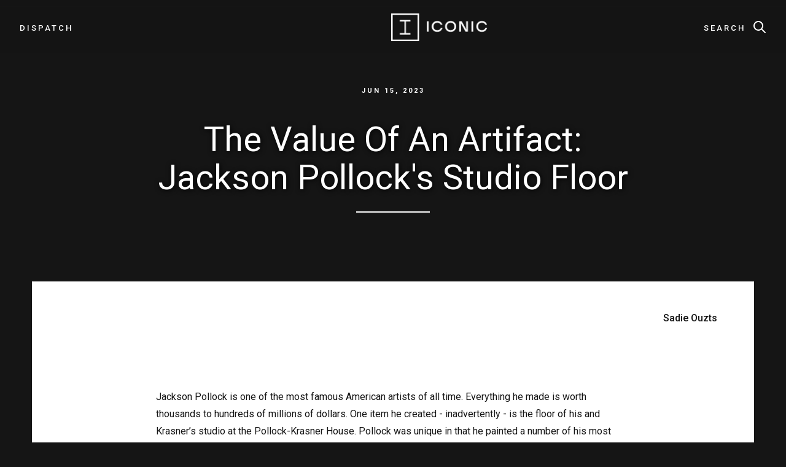

--- FILE ---
content_type: text/html
request_url: https://blog.iconicmoments.co/posts/the-value-of-an-artifact-jackson-pollocks-studio-floor
body_size: 7061
content:
<!DOCTYPE html><!-- Last Published: Mon Oct 20 2025 19:16:25 GMT+0000 (Coordinated Universal Time) --><html data-wf-domain="blog.iconicmoments.co" data-wf-page="62ec3914db9b6de914e1fa88" data-wf-site="62ec3913db9b6d3a1be1fa7b" data-wf-collection="62ec3914db9b6dedf7e1fa9f" data-wf-item-slug="the-value-of-an-artifact-jackson-pollocks-studio-floor"><head><meta charset="utf-8"/><title>The Value of an Artifact: Jackson Pollock&#x27;s Studio Floor</title><meta content="" name="description"/><meta content="The Value of an Artifact: Jackson Pollock&#x27;s Studio Floor" property="og:title"/><meta content="" property="og:description"/><meta content="https://cdn.prod.website-files.com/62ec3914db9b6d01e5e1faa3/648b80820ecbd68215178adf_Row%209_0206%20copy.jpg" property="og:image"/><meta content="The Value of an Artifact: Jackson Pollock&#x27;s Studio Floor" property="twitter:title"/><meta content="" property="twitter:description"/><meta content="https://cdn.prod.website-files.com/62ec3914db9b6d01e5e1faa3/648b80820ecbd68215178adf_Row%209_0206%20copy.jpg" property="twitter:image"/><meta property="og:type" content="website"/><meta content="summary_large_image" name="twitter:card"/><meta content="width=device-width, initial-scale=1" name="viewport"/><link href="https://cdn.prod.website-files.com/62ec3913db9b6d3a1be1fa7b/css/iconic-moments-blog.webflow.shared.db5a1bd51.min.css" rel="stylesheet" type="text/css"/><link href="https://fonts.googleapis.com" rel="preconnect"/><link href="https://fonts.gstatic.com" rel="preconnect" crossorigin="anonymous"/><script src="https://ajax.googleapis.com/ajax/libs/webfont/1.6.26/webfont.js" type="text/javascript"></script><script type="text/javascript">WebFont.load({  google: {    families: ["Hind:regular,500,600","Roboto:100,300,regular,italic,500,700,900"]  }});</script><script type="text/javascript">!function(o,c){var n=c.documentElement,t=" w-mod-";n.className+=t+"js",("ontouchstart"in o||o.DocumentTouch&&c instanceof DocumentTouch)&&(n.className+=t+"touch")}(window,document);</script><link href="https://cdn.prod.website-files.com/62ec3913db9b6d3a1be1fa7b/62ec3914db9b6d7130e1fb21_favicon.png" rel="shortcut icon" type="image/x-icon"/><link href="https://cdn.prod.website-files.com/62ec3913db9b6d3a1be1fa7b/62ec3914db9b6d1e5ce1fb23_webclip.png" rel="apple-touch-icon"/></head><body><div class="nav-bar"><a href="/" class="nav-home-button w-button">dispatch</a><div class="nav-menu"><div class="nav-social"><div class="nav-social-heading">Follow</div><div class="nav-social-line"></div><div class="social-icons"><a href="https://twitter.com" target="_blank" class="social-icon twitter w-inline-block"><img src="https://cdn.prod.website-files.com/62ec3913db9b6d3a1be1fa7b/62ec3914db9b6d3f81e1facc_twitter-white.svg" alt=""/></a><a href="https://facebook.com" target="_blank" class="social-icon facebook w-inline-block"><img src="https://cdn.prod.website-files.com/62ec3913db9b6d3a1be1fa7b/62ec3914db9b6d2ba9e1fac1_facebook-white.svg" alt=""/></a><a href="https://instagram.com" target="_blank" class="social-icon instagram w-inline-block"><img src="https://cdn.prod.website-files.com/62ec3913db9b6d3a1be1fa7b/62ec3914db9b6d44a4e1fac6_instagram-white.svg" alt=""/></a><a href="https://pinterest.com" target="_blank" class="social-icon pinterest w-inline-block"><img src="https://cdn.prod.website-files.com/62ec3913db9b6d3a1be1fa7b/62ec3914db9b6d47cce1face_pinterest-white.svg" alt=""/></a></div></div><div class="nav-columns w-row"><div class="nav-links w-clearfix w-col w-col-6 w-col-small-6"><a href="/home/old-home" class="nav-link w-inline-block"><div>Home</div><div class="underline big"></div></a><a href="/post-grids/1-column-big-preview-sidebar" class="nav-link w-inline-block"><div>All Posts</div><div class="underline big"></div></a><a href="/posts/how-to-make-your-template-look-amazing" class="nav-link w-inline-block"><div>Single Post</div><div class="underline big"></div></a><a href="/about" class="nav-link w-inline-block"><div>About</div><div class="underline big"></div></a><a href="/contact" class="nav-link w-inline-block"><div>Contact</div><div class="underline big"></div></a></div><div class="nav-categories w-col w-col-6 w-col-small-6"><h4 class="nav-categories-heading">Categories</h4><div class="w-dyn-list"><div class="w-dyn-empty"><div>No items found.</div></div></div></div></div><div class="nav-copyright"><div>Created with <span class="text-heart-icon">love</span> by <a href="https://elasticthemes.com" target="_blank" class="link-white">Elastic Themes </a></div></div><div class="nav-bg-text">Digest</div></div><a href="https://iconicmoments.co/" class="nav-bar-logo-link w-nav-brand"><img src="https://cdn.prod.website-files.com/62ec3913db9b6d3a1be1fa7b/64a24e527b774d01d16cfd7d_Iconic%20Logo%20-%20White.png" sizes="(max-width: 653px) 98vw, 640px" srcset="https://cdn.prod.website-files.com/62ec3913db9b6d3a1be1fa7b/64a24e527b774d01d16cfd7d_Iconic%20Logo%20-%20White-p-500.png 500w, https://cdn.prod.website-files.com/62ec3913db9b6d3a1be1fa7b/64a24e527b774d01d16cfd7d_Iconic%20Logo%20-%20White.png 640w" alt="" class="nav-bar-logo"/></a><div class="nav-search"><a href="#" data-w-id="5646704e-bbe4-bdd0-1597-8507a4ad57b5" class="nav-search-button w-button">Search</a><div class="search-bar"><form action="/search" class="search-form w-form"><input class="search-form-input w-input" autofocus="true" maxlength="256" name="query" placeholder="What are you looking for?" type="search" id="main-search" required=""/><input type="submit" class="search-button w-button" value="Search"/></form><a data-w-id="5646704e-bbe4-bdd0-1597-8507a4ad57bb" href="#" class="search-close w-inline-block"><img src="https://cdn.prod.website-files.com/62ec3913db9b6d3a1be1fa7b/62ec3914db9b6d461de1fb16_x-white.svg" alt="" class="search-close-icon"/></a><div class="search-bg-text">Search</div></div></div></div><div class="page-wrapper"><div class="hero-background"><div class="hero-gradient"></div><div style="background-image:url(&quot;https://cdn.prod.website-files.com/62ec3914db9b6d01e5e1faa3/648b80820ecbd68215178adf_Row%209_0206%20copy.jpg&quot;)" class="hero-image"></div></div><div id="Hero" class="section hero-section"><div class="container w-container"><div class="hero-intro"><div class="post-hero-info"><div>Jun 15, 2023</div><a href="#" data-w-id="268a9879-1528-0085-bb01-96801e076501" class="post-hero-category w-inline-block"><div style="width:0%" class="underline"></div></a></div><h1 class="capitalize">The Value of an Artifact: Jackson Pollock&#x27;s Studio Floor</h1><div class="divider no-margin-bottom"></div></div></div></div><div class="section no-padding-top"><div class="container w-container"><div class="text-block">Sadie Ouzts</div><div class="page-content no-padding-side w-clearfix"><div class="post-first-letter w-dyn-bind-empty"></div><div class="post-text post-text-gen-art w-richtext"><p>Jackson Pollock is one of the most famous American artists of all time. Everything he made is worth thousands to hundreds of millions of dollars. One item he created - inadvertently - is the floor of his and Krasner’s studio at the Pollock-Krasner House. Pollock was unique in that he painted a number of his most famous paintings on the floor. Consequently, the floor of his studio is a magnificent reflection of Pollock’s vigorous, innovative poured paintings. It is a prime artifact of him and his work. But why is it not a work of art in and of itself? And if it is not one of his works of art, what value does an artifact of Jackson Pollock have?</p><p>The most relevant definitions of &quot;art&quot; and &quot;artifact&quot; according to the Merriam-Webster dictionary are as follows:</p><p><strong>Art</strong> is the conscious use of skill and creative imagination especially in the production of aesthetic objects.</p><p>An <strong>artifact</strong> is something characteristic of or resulting from a particular human institution, period, trend, or individual.</p><p>Based on these definitions, the floor falls squarely in the “artifact” category because it is an incidental result of Pollock creating art. It does not have the intentionality a work of art does.</p><p>There is another reason the floor must be classified as an artifact. In 1999, Richard P Taylor <a href="https://www.nature.com/articles/20833">released a scientific study</a> confirming that the seemingly random patterns in Pollock’s poured paintings are actually carefully structured fractals. According to Taylor, “fractals consist of patterns that recur on finer and finer scales, building <a href="https://www.statisticshowto.com/scale-invariance/">scale-invariant</a> shapes of immense complexity”. Nature, a well-known inspiration for Pollock&#x27;s poured paintings, is full of fractals.  Examples include tree branches, lighting, snowflakes, and crystals. Following nature, Pollock&#x27;s paintings were carefully structured, but with a structure that was done intuitively and spontaneously rather than according to any sketch or plan. Taylor’s study concluded that if a painting lacks fractal patterns, it could not be an original Pollock work of art. </p><figure class="w-richtext-align-center w-richtext-figure-type-image"><div><img src="https://cdn.prod.website-files.com/62ec3914db9b6d01e5e1faa3/648b79fdccc4ac4c33afa2f0_zQIsMoFXTVjXLeziX6v4iZqStLiKA8t4lLjaHXeu4gLEf78Cz7z_yBhC4SpddY0Y75BGCnBquXVbSF2g_ZajaXi-uW8TTwo-MjseL_nePzS8Gu3DPA3ROqPbtDvyWWXe3oqStao3OaFWWRLcoC3m8vo.jpeg" loading="lazy" alt=""/></div><figcaption><em>Example of Fractals in nature, &quot;</em><a href="https://www.flickr.com/photos/36101697408@N01/264475857"><em>Jackson Pollock tree</em></a><em>&quot; by </em><a href="https://www.flickr.com/photos/36101697408@N01"><em>Dano</em></a><em> is licensed under </em><a href="https://creativecommons.org/licenses/by/2.0/?ref=openverse"><em>CC BY 2.0</em></a><em>. </em></figcaption></figure><p>This means the floor cannot be considered a work of art because it does not contain any fractals. Instead, it is the randomized result of his art and lacks any of the structure that marks Pollock’s art. Furthermore, the floor was built up over time and contains layers relating to dozens of paintings, removing any pattern that might emerge from the splatters of a single painting. This firmly cements the floor as an artifact of Pollock’s art, not the art itself.</p><p>Now comes the question, “what is the value of an artifact of Pollock?” Artifacts on their own are valuable in numerous ways, as evidenced by artifacts such as King Tutenkamen’s funerary mask, the Aztec Sun Stone, the Terracotta Army, and the Book of Kells. </p><figure style="max-width:2000pxpx" class="w-richtext-align-fullwidth w-richtext-figure-type-image"><div><img src="https://cdn.prod.website-files.com/62ec3914db9b6d01e5e1faa3/648b5302a885474f31e58d86_Collage%20for%20Art%20vs%20Artifact%20blog.png" loading="lazy" alt=""/></div><figcaption>from left to right: King Tutenkamen&#x27;s Funerary Mask, Egyptian Museum, Cairo, Egypt; the Aztec Sun Stone, National Anthropology Museum, Mexico City, Mexico; a portion of the Terracotta Army, Emperor Qinshihuang’s Mausoleum Site Museum, Xi&#x27;an, China; and a page from the Book of Kells, Trinity College, Dublin, Ireland</figcaption></figure><p>Each of these artifacts is of crucial importance to the cultures they come from because of the information they provide about the time, cultures, and people involved in their creation. They are also intriguing, beautiful objects to observe. The same is true about the Jackson Pollock studio floor. Pollock is arguably the most famous and influential American artist ever, and this floor gives a uniquely beautiful and unparalleled look into his paintings, his art style, and the man itself.  </p><p>Because Pollock did not believe in edges of paintings, he made no effort to limit his paint just to his current canvas. This means that the location where some of his paintings were created can be exactly pinpointed. Some masterpieces such as <em>Convergence</em> fit into paint remnants on the floor like the final puzzle piece. Others such as <em>Number 3, </em>1950 can be identified by outlines in paint. Finally, when Pollock created works like <em>Blue Poles</em>, his strokes did not end on the canvas and instead left gorgeous slashes of paint across the floor. The floor is an extension of the works of art he created, remnants from dozens of canvases that have long since been sold. These remnants provide an unparalleled look into the evolution of of each individual piece, and of Pollock as an artist. </p><figure style="max-width:1000pxpx" class="w-richtext-align-fullwidth w-richtext-figure-type-image"><div><img src="https://cdn.prod.website-files.com/62ec3914db9b6d01e5e1faa3/648b535d47e848e367a1f29b_blue-poles.jpeg" loading="lazy" alt=""/></div><figcaption>Blue Poles, 1952, Jackson Pollock, the National Gallery of Art, https://searchthecollection.nga.gov.au/object/36334#/object/36334</figcaption></figure><p>When looking at the splashes and splatters of paint strewn across the floor, one can practically <em>feel</em> the vigor and emotion with which he painted. One can get a sense of his energy, his movement, his moments of contemplation and sudden action. There are echoes of his thought process and stylistic choices covering every inch of the floor. Furthermore, this Pollock artifact is a direct line to the man himself. A footprint can be found on the floor, directly in line with a footprint on one of his paintings. A cigarette butt and multiple match lighters are tacked down to the floor amongst the paint, a result of his smoking habit. </p><figure style="max-width:1100pxpx" class="w-richtext-align-fullwidth w-richtext-figure-type-image"><div><img src="https://cdn.prod.website-files.com/62ec3914db9b6d01e5e1faa3/648b7d593de8476e17be29f5_convergence.jpeg" loading="lazy" alt=""/></div><figcaption>Convergence, 1952, Jackson Pollock, Buffalo AKG Art Museum, https://buffaloakg.org/artworks/k19567-convergence</figcaption></figure><p>The floor provides education in its insights into Pollock’s creative process, thought processes, and habits. Because it was created due to his willingness to extend beyond a canvas, it is also a perfect reflection of the philosophies he used to change the face of art. And while there are hundreds of Pollock paintings, there is only one floor. Soon, you will be able to own a piece of it.</p><p>‍</p><p><sup>Taylor, R. J. K., Micolich, A. P., &amp; Jonas, D. M. (1999). Fractal analysis of Pollock’s drip paintings. </sup><em><sup>Nature</sup></em><sup>, </sup><em><sup>399</sup></em><sup>(6735), 422. https://doi.org/10.1038/20833</sup></p><p><em><sup>Scale Invariance: Simple Definition, Examples</sup></em><sup>. (2020, December 31). Statistics How To. Retrieved May 13, 2023, from https://www.statisticshowto.com/scale-invariance/</sup></p><p><sup>Definition of art. (2023). In </sup><em><sup>Merriam-Webster Dictionary</sup></em><sup>. https://www.merriam-webster.com/dictionary/art</sup><strong><sup><br/></sup></strong></p><p><sup>Definition of artifact. (2023). In </sup><em><sup>Merriam-Webster Dictionary</sup></em><sup>. https://www.merriam-webster.com/dictionary/artifact</sup></p><p><em><sup>Treasures of Irish Art, 1500 B.C. to 1500 a.D. : From the Collections of the National Museum of Ireland, Royal Irish Academy, &amp; Trinity College, Dublin,</sup></em><sup> Metropolitan Museum of Art &amp; Alfred A. Knopf, New York, 1977, ISBN 0394428072. https://en.wikipedia.org/wiki/File:KellsFol032vChristEnthroned.jpg</sup></p><p><em><sup>File:Piedra del Sol.png - Wikimedia Commons</sup></em><sup>. (2014, September 12). https://commons.wikimedia.org/wiki/File:Piedra_del_Sol.png</sup></p><p><em><sup>Blue Poles</sup></em><sup>. (n.d.). National Gallery of Australia. Retrieved May 7, 2023, from https://searchthecollection.nga.gov.au/object/36334#/object/36334?keyword=blue%20poles&amp;includeParts</sup><strong><sup><br/></sup></strong></p><p><em><sup>Blue Poles, 1952 by Jackson Pollock</sup></em><sup>. (n.d.). https://www.jackson-pollock.org/blue-poles.jsp</sup></p><p><em><sup>Convergence | Buffalo AKG Art Museum</sup></em><sup>. (n.d.). https://buffaloakg.org/artworks/k19567-convergence</sup><strong><sup><br/></sup></strong></p><p><em><sup>Convergence, 1952 by Jackson Pollock</sup></em><sup>. (n.d.). https://www.jackson-pollock.org/convergence.jsp</sup></p><p><em><sup>File:CairoEgMuseumTaaMaskMostlyPhotographed.jpg - Wikimedia Commons</sup></em><sup>. (2016, January 1). https://commons.wikimedia.org/wiki/File:CairoEgMuseumTaaMaskMostlyPhotographed.jpg</sup></p><p><em><sup>File:Terracotta Army-China2.jpg - Wikimedia Commons</sup></em><sup>. (n.d.). https://commons.wikimedia.org/wiki/File:Terracotta_Army-China2.jpg</sup><strong><br/></strong></p></div></div></div></div><div class="section padding-small"><div class="container w-container"><div data-w-id="4b5458d1-28b1-01c4-ea84-da8617894d8d" style="opacity:0" class="intro"><div class="title">More Posts</div><h2>You Might Also Like</h2><div class="divider no-margin-bottom"></div></div><div class="w-dyn-list"><div role="list" class="post-columns w-dyn-items"><div data-w-id="f9866c56-1de4-4112-d444-86d2e04f8abd" style="opacity:0" role="listitem" class="post-medium w-dyn-item"><a href="/posts/iconic-to-release-ghost-in-the-net-by-kazuhiro-his-first-ever-print-collection" class="post-v2 w-inline-block"><div class="post-v2-info"><div class="post-category w-dyn-bind-empty"></div><h4 class="capitalize">Iconic to Release &quot;GHOST IN THE NET&quot; by Kazuhiro, his First Ever Print Collection</h4><div class="post-bottom"><div class="post-read"><div>Read More</div><div class="underline"></div></div><div class="post-date dark-bg"><div>Mar 12, 2024</div><img src="https://cdn.prod.website-files.com/62ec3913db9b6d3a1be1fa7b/62ec3914db9b6dad69e1fad1_clock-white.svg" alt="" class="post-date-icon dark-bg"/></div></div></div><div class="post-gradient"></div><div style="background-image:url(&quot;https://cdn.prod.website-files.com/62ec3914db9b6d01e5e1faa3/65ea4296b650c2dbcc4a89c3_website%20image%204.jpg&quot;)" class="post-thumb"></div><div class="featured"><img src="https://cdn.prod.website-files.com/62ec3913db9b6d3a1be1fa7b/62ec3914db9b6d1b6ee1fad3_zap-white.svg" alt="" class="featured-icon"/><div class="featured-text">Featured</div></div></a></div><div data-w-id="f9866c56-1de4-4112-d444-86d2e04f8abd" style="opacity:0" role="listitem" class="post-medium w-dyn-item"><a href="/posts/introducing-batailles-by-professor-jun" class="post-v2 w-inline-block"><div class="post-v2-info"><div class="post-category w-dyn-bind-empty"></div><h4 class="capitalize">Introducing &quot;Batailles&quot; by Professor Jun </h4><div class="post-bottom"><div class="post-read"><div>Read More</div><div class="underline"></div></div><div class="post-date dark-bg"><div>Jan 4, 2024</div><img src="https://cdn.prod.website-files.com/62ec3913db9b6d3a1be1fa7b/62ec3914db9b6dad69e1fad1_clock-white.svg" alt="" class="post-date-icon dark-bg"/></div></div></div><div class="post-gradient"></div><div style="background-image:url(&quot;https://cdn.prod.website-files.com/62ec3914db9b6d01e5e1faa3/6595d51cec00ea5e6e5474e2_2.png&quot;)" class="post-thumb"></div><div class="featured w-condition-invisible"><img src="https://cdn.prod.website-files.com/62ec3913db9b6d3a1be1fa7b/62ec3914db9b6d1b6ee1fad3_zap-white.svg" alt="" class="featured-icon"/><div class="featured-text">Featured</div></div></a></div><div data-w-id="f9866c56-1de4-4112-d444-86d2e04f8abd" style="opacity:0" role="listitem" class="post-medium w-dyn-item"><a href="/posts/iconic-to-release-monster-soup-the-first-physical-print-collection-from-artist-des-lucrece" class="post-v2 w-inline-block"><div class="post-v2-info"><div class="post-category w-dyn-bind-empty"></div><h4 class="capitalize">Iconic to release &quot;Monster Soup&quot;, the first physical print collection from Artist Des Lucréce</h4><div class="post-bottom"><div class="post-read"><div>Read More</div><div class="underline"></div></div><div class="post-date dark-bg"><div>Dec 6, 2023</div><img src="https://cdn.prod.website-files.com/62ec3913db9b6d3a1be1fa7b/62ec3914db9b6dad69e1fad1_clock-white.svg" alt="" class="post-date-icon dark-bg"/></div></div></div><div class="post-gradient"></div><div style="background-image:url(&quot;https://cdn.prod.website-files.com/62ec3914db9b6d01e5e1faa3/656f78d98b52804b52af1f8a_Living%20Room%203%20prints.jpg&quot;)" class="post-thumb"></div><div class="featured"><img src="https://cdn.prod.website-files.com/62ec3913db9b6d3a1be1fa7b/62ec3914db9b6d1b6ee1fad3_zap-white.svg" alt="" class="featured-icon"/><div class="featured-text">Featured</div></div></a></div><div data-w-id="f9866c56-1de4-4112-d444-86d2e04f8abd" style="opacity:0" role="listitem" class="post-medium w-dyn-item"><a href="/posts/q-a-with-laurie-norton-moffat-ceo-director-of-norman-rockwell-museum" class="post-v2 w-inline-block"><div class="post-v2-info"><div class="post-category w-dyn-bind-empty"></div><h4 class="capitalize">Q&amp;A with Laurie Norton Moffatt, CEO/Director of Norman Rockwell Museum</h4><div class="post-bottom"><div class="post-read"><div>Read More</div><div class="underline"></div></div><div class="post-date dark-bg"><div>Nov 10, 2023</div><img src="https://cdn.prod.website-files.com/62ec3913db9b6d3a1be1fa7b/62ec3914db9b6dad69e1fad1_clock-white.svg" alt="" class="post-date-icon dark-bg"/></div></div></div><div class="post-gradient"></div><div style="background-image:url(&quot;https://cdn.prod.website-files.com/62ec3914db9b6d01e5e1faa3/65439f129978e733ddaf5511_Charcoal.Pencil.WaitingForArtEditor_Sketch_cropped%20copy.jpg&quot;)" class="post-thumb"></div><div class="featured w-condition-invisible"><img src="https://cdn.prod.website-files.com/62ec3913db9b6d3a1be1fa7b/62ec3914db9b6d1b6ee1fad3_zap-white.svg" alt="" class="featured-icon"/><div class="featured-text">Featured</div></div></a></div><div data-w-id="f9866c56-1de4-4112-d444-86d2e04f8abd" style="opacity:0" role="listitem" class="post-medium w-dyn-item"><a href="/posts/iconic-unveils-the-inaugural-editions-of-studio-sessions-the-norman-rockwell-collection" class="post-v2 w-inline-block"><div class="post-v2-info"><div class="post-category w-dyn-bind-empty"></div><h4 class="capitalize">Iconic unveils the inaugural editions of Studio Sessions: The Norman Rockwell Collection</h4><div class="post-bottom"><div class="post-read"><div>Read More</div><div class="underline"></div></div><div class="post-date dark-bg"><div>Nov 3, 2023</div><img src="https://cdn.prod.website-files.com/62ec3913db9b6d3a1be1fa7b/62ec3914db9b6dad69e1fad1_clock-white.svg" alt="" class="post-date-icon dark-bg"/></div></div></div><div class="post-gradient"></div><div style="background-image:url(&quot;https://cdn.prod.website-files.com/62ec3914db9b6d01e5e1faa3/65426e8b4f55e5ed61f2bcb8_NR_SS_Waiting_Mockup_3Characters_01%20copy.jpg&quot;)" class="post-thumb"></div><div class="featured w-condition-invisible"><img src="https://cdn.prod.website-files.com/62ec3913db9b6d3a1be1fa7b/62ec3914db9b6d1b6ee1fad3_zap-white.svg" alt="" class="featured-icon"/><div class="featured-text">Featured</div></div></a></div><div data-w-id="f9866c56-1de4-4112-d444-86d2e04f8abd" style="opacity:0" role="listitem" class="post-medium w-dyn-item"><a href="/posts/announcing-studio-sessions-the-norman-rockwell-collection" class="post-v2 w-inline-block"><div class="post-v2-info"><div class="post-category w-dyn-bind-empty"></div><h4 class="capitalize">Announcing Studio Sessions: The Norman Rockwell Collection</h4><div class="post-bottom"><div class="post-read"><div>Read More</div><div class="underline"></div></div><div class="post-date dark-bg"><div>Oct 18, 2023</div><img src="https://cdn.prod.website-files.com/62ec3913db9b6d3a1be1fa7b/62ec3914db9b6dad69e1fad1_clock-white.svg" alt="" class="post-date-icon dark-bg"/></div></div></div><div class="post-gradient"></div><div style="background-image:url(&quot;https://cdn.prod.website-files.com/62ec3914db9b6d01e5e1faa3/652fde030445c6f71711c257_Rockwell%20Collage%20Background%20Photo%20(1080%20%C3%97%20540%20px)%20(1080%20%C3%97%20810%20px)%209.20.23.png&quot;)" class="post-thumb"></div><div class="featured w-condition-invisible"><img src="https://cdn.prod.website-files.com/62ec3913db9b6d3a1be1fa7b/62ec3914db9b6d1b6ee1fad3_zap-white.svg" alt="" class="featured-icon"/><div class="featured-text">Featured</div></div></a></div></div></div><a href="/post-grids/3-column-full-width" class="more-button w-inline-block"><div>See All Posts</div></a></div></div><div class="footer-v2"><div class="footer-v2-social"><div class="footer-v2-social-heading">Follow</div><div class="footer-v2-social-line"></div><div class="social-icons"><a href="https://twitter.com/iconic__culture" target="_blank" class="social-icon twitter w-inline-block"><img src="https://cdn.prod.website-files.com/62ec3913db9b6d3a1be1fa7b/62ec3914db9b6d3f81e1facc_twitter-white.svg" alt=""/></a><a href="https://discord.com/invite/iconicmoments" target="_blank" class="social-icon pinterest w-inline-block"><img src="https://cdn.prod.website-files.com/62ec3913db9b6d3a1be1fa7b/62f530e41202d8e629a54715_Discord-Logo-White.png" alt=""/></a><a href="https://www.instagram.com/iconicmoments_nft/" target="_blank" class="social-icon instagram w-inline-block"><img src="https://cdn.prod.website-files.com/62ec3913db9b6d3a1be1fa7b/62ec3914db9b6d44a4e1fac6_instagram-white.svg" alt=""/></a><a href="https://www.facebook.com/IconicNFTs" target="_blank" class="social-icon facebook w-inline-block"><img src="https://cdn.prod.website-files.com/62ec3913db9b6d3a1be1fa7b/62ec3914db9b6d2ba9e1fac1_facebook-white.svg" alt=""/></a></div></div></div><a href="#Hero" style="display:none" class="up-button w-inline-block"></a></div><script src="https://d3e54v103j8qbb.cloudfront.net/js/jquery-3.5.1.min.dc5e7f18c8.js?site=62ec3913db9b6d3a1be1fa7b" type="text/javascript" integrity="sha256-9/aliU8dGd2tb6OSsuzixeV4y/faTqgFtohetphbbj0=" crossorigin="anonymous"></script><script src="https://cdn.prod.website-files.com/62ec3913db9b6d3a1be1fa7b/js/webflow.schunk.36b8fb49256177c8.js" type="text/javascript"></script><script src="https://cdn.prod.website-files.com/62ec3913db9b6d3a1be1fa7b/js/webflow.schunk.8a44d5021d5fc314.js" type="text/javascript"></script><script src="https://cdn.prod.website-files.com/62ec3913db9b6d3a1be1fa7b/js/webflow.b6a4dcf7.e08ea16b1c4a90b7.js" type="text/javascript"></script></body></html>

--- FILE ---
content_type: text/css
request_url: https://cdn.prod.website-files.com/62ec3913db9b6d3a1be1fa7b/css/iconic-moments-blog.webflow.shared.db5a1bd51.min.css
body_size: 20346
content:
html{-webkit-text-size-adjust:100%;-ms-text-size-adjust:100%;font-family:sans-serif}body{margin:0}article,aside,details,figcaption,figure,footer,header,hgroup,main,menu,nav,section,summary{display:block}audio,canvas,progress,video{vertical-align:baseline;display:inline-block}audio:not([controls]){height:0;display:none}[hidden],template{display:none}a{background-color:#0000}a:active,a:hover{outline:0}abbr[title]{border-bottom:1px dotted}b,strong{font-weight:700}dfn{font-style:italic}h1{margin:.67em 0;font-size:2em}mark{color:#000;background:#ff0}small{font-size:80%}sub,sup{vertical-align:baseline;font-size:75%;line-height:0;position:relative}sup{top:-.5em}sub{bottom:-.25em}img{border:0}svg:not(:root){overflow:hidden}hr{box-sizing:content-box;height:0}pre{overflow:auto}code,kbd,pre,samp{font-family:monospace;font-size:1em}button,input,optgroup,select,textarea{color:inherit;font:inherit;margin:0}button{overflow:visible}button,select{text-transform:none}button,html input[type=button],input[type=reset]{-webkit-appearance:button;cursor:pointer}button[disabled],html input[disabled]{cursor:default}button::-moz-focus-inner,input::-moz-focus-inner{border:0;padding:0}input{line-height:normal}input[type=checkbox],input[type=radio]{box-sizing:border-box;padding:0}input[type=number]::-webkit-inner-spin-button,input[type=number]::-webkit-outer-spin-button{height:auto}input[type=search]{-webkit-appearance:none}input[type=search]::-webkit-search-cancel-button,input[type=search]::-webkit-search-decoration{-webkit-appearance:none}legend{border:0;padding:0}textarea{overflow:auto}optgroup{font-weight:700}table{border-collapse:collapse;border-spacing:0}td,th{padding:0}@font-face{font-family:webflow-icons;src:url([data-uri])format("truetype");font-weight:400;font-style:normal}[class^=w-icon-],[class*=\ w-icon-]{speak:none;font-variant:normal;text-transform:none;-webkit-font-smoothing:antialiased;-moz-osx-font-smoothing:grayscale;font-style:normal;font-weight:400;line-height:1;font-family:webflow-icons!important}.w-icon-slider-right:before{content:""}.w-icon-slider-left:before{content:""}.w-icon-nav-menu:before{content:""}.w-icon-arrow-down:before,.w-icon-dropdown-toggle:before{content:""}.w-icon-file-upload-remove:before{content:""}.w-icon-file-upload-icon:before{content:""}*{box-sizing:border-box}html{height:100%}body{color:#333;background-color:#fff;min-height:100%;margin:0;font-family:Arial,sans-serif;font-size:14px;line-height:20px}img{vertical-align:middle;max-width:100%;display:inline-block}html.w-mod-touch *{background-attachment:scroll!important}.w-block{display:block}.w-inline-block{max-width:100%;display:inline-block}.w-clearfix:before,.w-clearfix:after{content:" ";grid-area:1/1/2/2;display:table}.w-clearfix:after{clear:both}.w-hidden{display:none}.w-button{color:#fff;line-height:inherit;cursor:pointer;background-color:#3898ec;border:0;border-radius:0;padding:9px 15px;text-decoration:none;display:inline-block}input.w-button{-webkit-appearance:button}html[data-w-dynpage] [data-w-cloak]{color:#0000!important}.w-code-block{margin:unset}pre.w-code-block code{all:inherit}.w-optimization{display:contents}.w-webflow-badge,.w-webflow-badge>img{box-sizing:unset;width:unset;height:unset;max-height:unset;max-width:unset;min-height:unset;min-width:unset;margin:unset;padding:unset;float:unset;clear:unset;border:unset;border-radius:unset;background:unset;background-image:unset;background-position:unset;background-size:unset;background-repeat:unset;background-origin:unset;background-clip:unset;background-attachment:unset;background-color:unset;box-shadow:unset;transform:unset;direction:unset;font-family:unset;font-weight:unset;color:unset;font-size:unset;line-height:unset;font-style:unset;font-variant:unset;text-align:unset;letter-spacing:unset;-webkit-text-decoration:unset;text-decoration:unset;text-indent:unset;text-transform:unset;list-style-type:unset;text-shadow:unset;vertical-align:unset;cursor:unset;white-space:unset;word-break:unset;word-spacing:unset;word-wrap:unset;transition:unset}.w-webflow-badge{white-space:nowrap;cursor:pointer;box-shadow:0 0 0 1px #0000001a,0 1px 3px #0000001a;visibility:visible!important;opacity:1!important;z-index:2147483647!important;color:#aaadb0!important;overflow:unset!important;background-color:#fff!important;border-radius:3px!important;width:auto!important;height:auto!important;margin:0!important;padding:6px!important;font-size:12px!important;line-height:14px!important;text-decoration:none!important;display:inline-block!important;position:fixed!important;inset:auto 12px 12px auto!important;transform:none!important}.w-webflow-badge>img{position:unset;visibility:unset!important;opacity:1!important;vertical-align:middle!important;display:inline-block!important}h1,h2,h3,h4,h5,h6{margin-bottom:10px;font-weight:700}h1{margin-top:20px;font-size:38px;line-height:44px}h2{margin-top:20px;font-size:32px;line-height:36px}h3{margin-top:20px;font-size:24px;line-height:30px}h4{margin-top:10px;font-size:18px;line-height:24px}h5{margin-top:10px;font-size:14px;line-height:20px}h6{margin-top:10px;font-size:12px;line-height:18px}p{margin-top:0;margin-bottom:10px}blockquote{border-left:5px solid #e2e2e2;margin:0 0 10px;padding:10px 20px;font-size:18px;line-height:22px}figure{margin:0 0 10px}figcaption{text-align:center;margin-top:5px}ul,ol{margin-top:0;margin-bottom:10px;padding-left:40px}.w-list-unstyled{padding-left:0;list-style:none}.w-embed:before,.w-embed:after{content:" ";grid-area:1/1/2/2;display:table}.w-embed:after{clear:both}.w-video{width:100%;padding:0;position:relative}.w-video iframe,.w-video object,.w-video embed{border:none;width:100%;height:100%;position:absolute;top:0;left:0}fieldset{border:0;margin:0;padding:0}button,[type=button],[type=reset]{cursor:pointer;-webkit-appearance:button;border:0}.w-form{margin:0 0 15px}.w-form-done{text-align:center;background-color:#ddd;padding:20px;display:none}.w-form-fail{background-color:#ffdede;margin-top:10px;padding:10px;display:none}label{margin-bottom:5px;font-weight:700;display:block}.w-input,.w-select{color:#333;vertical-align:middle;background-color:#fff;border:1px solid #ccc;width:100%;height:38px;margin-bottom:10px;padding:8px 12px;font-size:14px;line-height:1.42857;display:block}.w-input::placeholder,.w-select::placeholder{color:#999}.w-input:focus,.w-select:focus{border-color:#3898ec;outline:0}.w-input[disabled],.w-select[disabled],.w-input[readonly],.w-select[readonly],fieldset[disabled] .w-input,fieldset[disabled] .w-select{cursor:not-allowed}.w-input[disabled]:not(.w-input-disabled),.w-select[disabled]:not(.w-input-disabled),.w-input[readonly],.w-select[readonly],fieldset[disabled]:not(.w-input-disabled) .w-input,fieldset[disabled]:not(.w-input-disabled) .w-select{background-color:#eee}textarea.w-input,textarea.w-select{height:auto}.w-select{background-color:#f3f3f3}.w-select[multiple]{height:auto}.w-form-label{cursor:pointer;margin-bottom:0;font-weight:400;display:inline-block}.w-radio{margin-bottom:5px;padding-left:20px;display:block}.w-radio:before,.w-radio:after{content:" ";grid-area:1/1/2/2;display:table}.w-radio:after{clear:both}.w-radio-input{float:left;margin:3px 0 0 -20px;line-height:normal}.w-file-upload{margin-bottom:10px;display:block}.w-file-upload-input{opacity:0;z-index:-100;width:.1px;height:.1px;position:absolute;overflow:hidden}.w-file-upload-default,.w-file-upload-uploading,.w-file-upload-success{color:#333;display:inline-block}.w-file-upload-error{margin-top:10px;display:block}.w-file-upload-default.w-hidden,.w-file-upload-uploading.w-hidden,.w-file-upload-error.w-hidden,.w-file-upload-success.w-hidden{display:none}.w-file-upload-uploading-btn{cursor:pointer;background-color:#fafafa;border:1px solid #ccc;margin:0;padding:8px 12px;font-size:14px;font-weight:400;display:flex}.w-file-upload-file{background-color:#fafafa;border:1px solid #ccc;flex-grow:1;justify-content:space-between;margin:0;padding:8px 9px 8px 11px;display:flex}.w-file-upload-file-name{font-size:14px;font-weight:400;display:block}.w-file-remove-link{cursor:pointer;width:auto;height:auto;margin-top:3px;margin-left:10px;padding:3px;display:block}.w-icon-file-upload-remove{margin:auto;font-size:10px}.w-file-upload-error-msg{color:#ea384c;padding:2px 0;display:inline-block}.w-file-upload-info{padding:0 12px;line-height:38px;display:inline-block}.w-file-upload-label{cursor:pointer;background-color:#fafafa;border:1px solid #ccc;margin:0;padding:8px 12px;font-size:14px;font-weight:400;display:inline-block}.w-icon-file-upload-icon,.w-icon-file-upload-uploading{width:20px;margin-right:8px;display:inline-block}.w-icon-file-upload-uploading{height:20px}.w-container{max-width:940px;margin-left:auto;margin-right:auto}.w-container:before,.w-container:after{content:" ";grid-area:1/1/2/2;display:table}.w-container:after{clear:both}.w-container .w-row{margin-left:-10px;margin-right:-10px}.w-row:before,.w-row:after{content:" ";grid-area:1/1/2/2;display:table}.w-row:after{clear:both}.w-row .w-row{margin-left:0;margin-right:0}.w-col{float:left;width:100%;min-height:1px;padding-left:10px;padding-right:10px;position:relative}.w-col .w-col{padding-left:0;padding-right:0}.w-col-1{width:8.33333%}.w-col-2{width:16.6667%}.w-col-3{width:25%}.w-col-4{width:33.3333%}.w-col-5{width:41.6667%}.w-col-6{width:50%}.w-col-7{width:58.3333%}.w-col-8{width:66.6667%}.w-col-9{width:75%}.w-col-10{width:83.3333%}.w-col-11{width:91.6667%}.w-col-12{width:100%}.w-hidden-main{display:none!important}@media screen and (max-width:991px){.w-container{max-width:728px}.w-hidden-main{display:inherit!important}.w-hidden-medium{display:none!important}.w-col-medium-1{width:8.33333%}.w-col-medium-2{width:16.6667%}.w-col-medium-3{width:25%}.w-col-medium-4{width:33.3333%}.w-col-medium-5{width:41.6667%}.w-col-medium-6{width:50%}.w-col-medium-7{width:58.3333%}.w-col-medium-8{width:66.6667%}.w-col-medium-9{width:75%}.w-col-medium-10{width:83.3333%}.w-col-medium-11{width:91.6667%}.w-col-medium-12{width:100%}.w-col-stack{width:100%;left:auto;right:auto}}@media screen and (max-width:767px){.w-hidden-main,.w-hidden-medium{display:inherit!important}.w-hidden-small{display:none!important}.w-row,.w-container .w-row{margin-left:0;margin-right:0}.w-col{width:100%;left:auto;right:auto}.w-col-small-1{width:8.33333%}.w-col-small-2{width:16.6667%}.w-col-small-3{width:25%}.w-col-small-4{width:33.3333%}.w-col-small-5{width:41.6667%}.w-col-small-6{width:50%}.w-col-small-7{width:58.3333%}.w-col-small-8{width:66.6667%}.w-col-small-9{width:75%}.w-col-small-10{width:83.3333%}.w-col-small-11{width:91.6667%}.w-col-small-12{width:100%}}@media screen and (max-width:479px){.w-container{max-width:none}.w-hidden-main,.w-hidden-medium,.w-hidden-small{display:inherit!important}.w-hidden-tiny{display:none!important}.w-col{width:100%}.w-col-tiny-1{width:8.33333%}.w-col-tiny-2{width:16.6667%}.w-col-tiny-3{width:25%}.w-col-tiny-4{width:33.3333%}.w-col-tiny-5{width:41.6667%}.w-col-tiny-6{width:50%}.w-col-tiny-7{width:58.3333%}.w-col-tiny-8{width:66.6667%}.w-col-tiny-9{width:75%}.w-col-tiny-10{width:83.3333%}.w-col-tiny-11{width:91.6667%}.w-col-tiny-12{width:100%}}.w-widget{position:relative}.w-widget-map{width:100%;height:400px}.w-widget-map label{width:auto;display:inline}.w-widget-map img{max-width:inherit}.w-widget-map .gm-style-iw{text-align:center}.w-widget-map .gm-style-iw>button{display:none!important}.w-widget-twitter{overflow:hidden}.w-widget-twitter-count-shim{vertical-align:top;text-align:center;background:#fff;border:1px solid #758696;border-radius:3px;width:28px;height:20px;display:inline-block;position:relative}.w-widget-twitter-count-shim *{pointer-events:none;-webkit-user-select:none;user-select:none}.w-widget-twitter-count-shim .w-widget-twitter-count-inner{text-align:center;color:#999;font-family:serif;font-size:15px;line-height:12px;position:relative}.w-widget-twitter-count-shim .w-widget-twitter-count-clear{display:block;position:relative}.w-widget-twitter-count-shim.w--large{width:36px;height:28px}.w-widget-twitter-count-shim.w--large .w-widget-twitter-count-inner{font-size:18px;line-height:18px}.w-widget-twitter-count-shim:not(.w--vertical){margin-left:5px;margin-right:8px}.w-widget-twitter-count-shim:not(.w--vertical).w--large{margin-left:6px}.w-widget-twitter-count-shim:not(.w--vertical):before,.w-widget-twitter-count-shim:not(.w--vertical):after{content:" ";pointer-events:none;border:solid #0000;width:0;height:0;position:absolute;top:50%;left:0}.w-widget-twitter-count-shim:not(.w--vertical):before{border-width:4px;border-color:#75869600 #5d6c7b #75869600 #75869600;margin-top:-4px;margin-left:-9px}.w-widget-twitter-count-shim:not(.w--vertical).w--large:before{border-width:5px;margin-top:-5px;margin-left:-10px}.w-widget-twitter-count-shim:not(.w--vertical):after{border-width:4px;border-color:#fff0 #fff #fff0 #fff0;margin-top:-4px;margin-left:-8px}.w-widget-twitter-count-shim:not(.w--vertical).w--large:after{border-width:5px;margin-top:-5px;margin-left:-9px}.w-widget-twitter-count-shim.w--vertical{width:61px;height:33px;margin-bottom:8px}.w-widget-twitter-count-shim.w--vertical:before,.w-widget-twitter-count-shim.w--vertical:after{content:" ";pointer-events:none;border:solid #0000;width:0;height:0;position:absolute;top:100%;left:50%}.w-widget-twitter-count-shim.w--vertical:before{border-width:5px;border-color:#5d6c7b #75869600 #75869600;margin-left:-5px}.w-widget-twitter-count-shim.w--vertical:after{border-width:4px;border-color:#fff #fff0 #fff0;margin-left:-4px}.w-widget-twitter-count-shim.w--vertical .w-widget-twitter-count-inner{font-size:18px;line-height:22px}.w-widget-twitter-count-shim.w--vertical.w--large{width:76px}.w-background-video{color:#fff;height:500px;position:relative;overflow:hidden}.w-background-video>video{object-fit:cover;z-index:-100;background-position:50%;background-size:cover;width:100%;height:100%;margin:auto;position:absolute;inset:-100%}.w-background-video>video::-webkit-media-controls-start-playback-button{-webkit-appearance:none;display:none!important}.w-background-video--control{background-color:#0000;padding:0;position:absolute;bottom:1em;right:1em}.w-background-video--control>[hidden]{display:none!important}.w-slider{text-align:center;clear:both;-webkit-tap-highlight-color:#0000;tap-highlight-color:#0000;background:#ddd;height:300px;position:relative}.w-slider-mask{z-index:1;white-space:nowrap;height:100%;display:block;position:relative;left:0;right:0;overflow:hidden}.w-slide{vertical-align:top;white-space:normal;text-align:left;width:100%;height:100%;display:inline-block;position:relative}.w-slider-nav{z-index:2;text-align:center;-webkit-tap-highlight-color:#0000;tap-highlight-color:#0000;height:40px;margin:auto;padding-top:10px;position:absolute;inset:auto 0 0}.w-slider-nav.w-round>div{border-radius:100%}.w-slider-nav.w-num>div{font-size:inherit;line-height:inherit;width:auto;height:auto;padding:.2em .5em}.w-slider-nav.w-shadow>div{box-shadow:0 0 3px #3336}.w-slider-nav-invert{color:#fff}.w-slider-nav-invert>div{background-color:#2226}.w-slider-nav-invert>div.w-active{background-color:#222}.w-slider-dot{cursor:pointer;background-color:#fff6;width:1em;height:1em;margin:0 3px .5em;transition:background-color .1s,color .1s;display:inline-block;position:relative}.w-slider-dot.w-active{background-color:#fff}.w-slider-dot:focus{outline:none;box-shadow:0 0 0 2px #fff}.w-slider-dot:focus.w-active{box-shadow:none}.w-slider-arrow-left,.w-slider-arrow-right{cursor:pointer;color:#fff;-webkit-tap-highlight-color:#0000;tap-highlight-color:#0000;-webkit-user-select:none;user-select:none;width:80px;margin:auto;font-size:40px;position:absolute;inset:0;overflow:hidden}.w-slider-arrow-left [class^=w-icon-],.w-slider-arrow-right [class^=w-icon-],.w-slider-arrow-left [class*=\ w-icon-],.w-slider-arrow-right [class*=\ w-icon-]{position:absolute}.w-slider-arrow-left:focus,.w-slider-arrow-right:focus{outline:0}.w-slider-arrow-left{z-index:3;right:auto}.w-slider-arrow-right{z-index:4;left:auto}.w-icon-slider-left,.w-icon-slider-right{width:1em;height:1em;margin:auto;inset:0}.w-slider-aria-label{clip:rect(0 0 0 0);border:0;width:1px;height:1px;margin:-1px;padding:0;position:absolute;overflow:hidden}.w-slider-force-show{display:block!important}.w-dropdown{text-align:left;z-index:900;margin-left:auto;margin-right:auto;display:inline-block;position:relative}.w-dropdown-btn,.w-dropdown-toggle,.w-dropdown-link{vertical-align:top;color:#222;text-align:left;white-space:nowrap;margin-left:auto;margin-right:auto;padding:20px;text-decoration:none;position:relative}.w-dropdown-toggle{-webkit-user-select:none;user-select:none;cursor:pointer;padding-right:40px;display:inline-block}.w-dropdown-toggle:focus{outline:0}.w-icon-dropdown-toggle{width:1em;height:1em;margin:auto 20px auto auto;position:absolute;top:0;bottom:0;right:0}.w-dropdown-list{background:#ddd;min-width:100%;display:none;position:absolute}.w-dropdown-list.w--open{display:block}.w-dropdown-link{color:#222;padding:10px 20px;display:block}.w-dropdown-link.w--current{color:#0082f3}.w-dropdown-link:focus{outline:0}@media screen and (max-width:767px){.w-nav-brand{padding-left:10px}}.w-lightbox-backdrop{cursor:auto;letter-spacing:normal;text-indent:0;text-shadow:none;text-transform:none;visibility:visible;white-space:normal;word-break:normal;word-spacing:normal;word-wrap:normal;color:#fff;text-align:center;z-index:2000;opacity:0;-webkit-user-select:none;-moz-user-select:none;-webkit-tap-highlight-color:transparent;background:#000000e6;outline:0;font-family:Helvetica Neue,Helvetica,Ubuntu,Segoe UI,Verdana,sans-serif;font-size:17px;font-style:normal;font-weight:300;line-height:1.2;list-style:disc;position:fixed;inset:0;-webkit-transform:translate(0)}.w-lightbox-backdrop,.w-lightbox-container{-webkit-overflow-scrolling:touch;height:100%;overflow:auto}.w-lightbox-content{height:100vh;position:relative;overflow:hidden}.w-lightbox-view{opacity:0;width:100vw;height:100vh;position:absolute}.w-lightbox-view:before{content:"";height:100vh}.w-lightbox-group,.w-lightbox-group .w-lightbox-view,.w-lightbox-group .w-lightbox-view:before{height:86vh}.w-lightbox-frame,.w-lightbox-view:before{vertical-align:middle;display:inline-block}.w-lightbox-figure{margin:0;position:relative}.w-lightbox-group .w-lightbox-figure{cursor:pointer}.w-lightbox-img{width:auto;max-width:none;height:auto}.w-lightbox-image{float:none;max-width:100vw;max-height:100vh;display:block}.w-lightbox-group .w-lightbox-image{max-height:86vh}.w-lightbox-caption{text-align:left;text-overflow:ellipsis;white-space:nowrap;background:#0006;padding:.5em 1em;position:absolute;bottom:0;left:0;right:0;overflow:hidden}.w-lightbox-embed{width:100%;height:100%;position:absolute;inset:0}.w-lightbox-control{cursor:pointer;background-position:50%;background-repeat:no-repeat;background-size:24px;width:4em;transition:all .3s;position:absolute;top:0}.w-lightbox-left{background-image:url([data-uri]);display:none;bottom:0;left:0}.w-lightbox-right{background-image:url([data-uri]);display:none;bottom:0;right:0}.w-lightbox-close{background-image:url([data-uri]);background-size:18px;height:2.6em;right:0}.w-lightbox-strip{white-space:nowrap;padding:0 1vh;line-height:0;position:absolute;bottom:0;left:0;right:0;overflow:auto hidden}.w-lightbox-item{box-sizing:content-box;cursor:pointer;width:10vh;padding:2vh 1vh;display:inline-block;-webkit-transform:translate(0,0)}.w-lightbox-active{opacity:.3}.w-lightbox-thumbnail{background:#222;height:10vh;position:relative;overflow:hidden}.w-lightbox-thumbnail-image{position:absolute;top:0;left:0}.w-lightbox-thumbnail .w-lightbox-tall{width:100%;top:50%;transform:translateY(-50%)}.w-lightbox-thumbnail .w-lightbox-wide{height:100%;left:50%;transform:translate(-50%)}.w-lightbox-spinner{box-sizing:border-box;border:5px solid #0006;border-radius:50%;width:40px;height:40px;margin-top:-20px;margin-left:-20px;animation:.8s linear infinite spin;position:absolute;top:50%;left:50%}.w-lightbox-spinner:after{content:"";border:3px solid #0000;border-bottom-color:#fff;border-radius:50%;position:absolute;inset:-4px}.w-lightbox-hide{display:none}.w-lightbox-noscroll{overflow:hidden}@media (min-width:768px){.w-lightbox-content{height:96vh;margin-top:2vh}.w-lightbox-view,.w-lightbox-view:before{height:96vh}.w-lightbox-group,.w-lightbox-group .w-lightbox-view,.w-lightbox-group .w-lightbox-view:before{height:84vh}.w-lightbox-image{max-width:96vw;max-height:96vh}.w-lightbox-group .w-lightbox-image{max-width:82.3vw;max-height:84vh}.w-lightbox-left,.w-lightbox-right{opacity:.5;display:block}.w-lightbox-close{opacity:.8}.w-lightbox-control:hover{opacity:1}}.w-lightbox-inactive,.w-lightbox-inactive:hover{opacity:0}.w-richtext:before,.w-richtext:after{content:" ";grid-area:1/1/2/2;display:table}.w-richtext:after{clear:both}.w-richtext[contenteditable=true]:before,.w-richtext[contenteditable=true]:after{white-space:initial}.w-richtext ol,.w-richtext ul{overflow:hidden}.w-richtext .w-richtext-figure-selected.w-richtext-figure-type-video div:after,.w-richtext .w-richtext-figure-selected[data-rt-type=video] div:after,.w-richtext .w-richtext-figure-selected.w-richtext-figure-type-image div,.w-richtext .w-richtext-figure-selected[data-rt-type=image] div{outline:2px solid #2895f7}.w-richtext figure.w-richtext-figure-type-video>div:after,.w-richtext figure[data-rt-type=video]>div:after{content:"";display:none;position:absolute;inset:0}.w-richtext figure{max-width:60%;position:relative}.w-richtext figure>div:before{cursor:default!important}.w-richtext figure img{width:100%}.w-richtext figure figcaption.w-richtext-figcaption-placeholder{opacity:.6}.w-richtext figure div{color:#0000;font-size:0}.w-richtext figure.w-richtext-figure-type-image,.w-richtext figure[data-rt-type=image]{display:table}.w-richtext figure.w-richtext-figure-type-image>div,.w-richtext figure[data-rt-type=image]>div{display:inline-block}.w-richtext figure.w-richtext-figure-type-image>figcaption,.w-richtext figure[data-rt-type=image]>figcaption{caption-side:bottom;display:table-caption}.w-richtext figure.w-richtext-figure-type-video,.w-richtext figure[data-rt-type=video]{width:60%;height:0}.w-richtext figure.w-richtext-figure-type-video iframe,.w-richtext figure[data-rt-type=video] iframe{width:100%;height:100%;position:absolute;top:0;left:0}.w-richtext figure.w-richtext-figure-type-video>div,.w-richtext figure[data-rt-type=video]>div{width:100%}.w-richtext figure.w-richtext-align-center{clear:both;margin-left:auto;margin-right:auto}.w-richtext figure.w-richtext-align-center.w-richtext-figure-type-image>div,.w-richtext figure.w-richtext-align-center[data-rt-type=image]>div{max-width:100%}.w-richtext figure.w-richtext-align-normal{clear:both}.w-richtext figure.w-richtext-align-fullwidth{text-align:center;clear:both;width:100%;max-width:100%;margin-left:auto;margin-right:auto;display:block}.w-richtext figure.w-richtext-align-fullwidth>div{padding-bottom:inherit;display:inline-block}.w-richtext figure.w-richtext-align-fullwidth>figcaption{display:block}.w-richtext figure.w-richtext-align-floatleft{float:left;clear:none;margin-right:15px}.w-richtext figure.w-richtext-align-floatright{float:right;clear:none;margin-left:15px}.w-nav{z-index:1000;background:#ddd;position:relative}.w-nav:before,.w-nav:after{content:" ";grid-area:1/1/2/2;display:table}.w-nav:after{clear:both}.w-nav-brand{float:left;color:#333;text-decoration:none;position:relative}.w-nav-link{vertical-align:top;color:#222;text-align:left;margin-left:auto;margin-right:auto;padding:20px;text-decoration:none;display:inline-block;position:relative}.w-nav-link.w--current{color:#0082f3}.w-nav-menu{float:right;position:relative}[data-nav-menu-open]{text-align:center;background:#c8c8c8;min-width:200px;position:absolute;top:100%;left:0;right:0;overflow:visible;display:block!important}.w--nav-link-open{display:block;position:relative}.w-nav-overlay{width:100%;display:none;position:absolute;top:100%;left:0;right:0;overflow:hidden}.w-nav-overlay [data-nav-menu-open]{top:0}.w-nav[data-animation=over-left] .w-nav-overlay{width:auto}.w-nav[data-animation=over-left] .w-nav-overlay,.w-nav[data-animation=over-left] [data-nav-menu-open]{z-index:1;top:0;right:auto}.w-nav[data-animation=over-right] .w-nav-overlay{width:auto}.w-nav[data-animation=over-right] .w-nav-overlay,.w-nav[data-animation=over-right] [data-nav-menu-open]{z-index:1;top:0;left:auto}.w-nav-button{float:right;cursor:pointer;-webkit-tap-highlight-color:#0000;tap-highlight-color:#0000;-webkit-user-select:none;user-select:none;padding:18px;font-size:24px;display:none;position:relative}.w-nav-button:focus{outline:0}.w-nav-button.w--open{color:#fff;background-color:#c8c8c8}.w-nav[data-collapse=all] .w-nav-menu{display:none}.w-nav[data-collapse=all] .w-nav-button,.w--nav-dropdown-open,.w--nav-dropdown-toggle-open{display:block}.w--nav-dropdown-list-open{position:static}@media screen and (max-width:991px){.w-nav[data-collapse=medium] .w-nav-menu{display:none}.w-nav[data-collapse=medium] .w-nav-button{display:block}}@media screen and (max-width:767px){.w-nav[data-collapse=small] .w-nav-menu{display:none}.w-nav[data-collapse=small] .w-nav-button{display:block}.w-nav-brand{padding-left:10px}}@media screen and (max-width:479px){.w-nav[data-collapse=tiny] .w-nav-menu{display:none}.w-nav[data-collapse=tiny] .w-nav-button{display:block}}.w-tabs{position:relative}.w-tabs:before,.w-tabs:after{content:" ";grid-area:1/1/2/2;display:table}.w-tabs:after{clear:both}.w-tab-menu{position:relative}.w-tab-link{vertical-align:top;text-align:left;cursor:pointer;color:#222;background-color:#ddd;padding:9px 30px;text-decoration:none;display:inline-block;position:relative}.w-tab-link.w--current{background-color:#c8c8c8}.w-tab-link:focus{outline:0}.w-tab-content{display:block;position:relative;overflow:hidden}.w-tab-pane{display:none;position:relative}.w--tab-active{display:block}@media screen and (max-width:479px){.w-tab-link{display:block}}.w-ix-emptyfix:after{content:""}@keyframes spin{0%{transform:rotate(0)}to{transform:rotate(360deg)}}.w-dyn-empty{background-color:#ddd;padding:10px}.w-dyn-hide,.w-dyn-bind-empty,.w-condition-invisible{display:none!important}.wf-layout-layout{display:grid}:root{--dark:#151515;--main:#f24137;--khaki:#ebdf5b;--white:white;--grey-4:#d4d4d4;--grey-2:#444;--grey-5:#e4e4e4;--grey-3:#777;--grey-1:#242424;--haze:#f6f6f6;--main-hover:#d62e25;--green:#86ce2b;--main-2:#1b88ff}.w-pagination-wrapper{flex-wrap:wrap;justify-content:center;display:flex}.w-pagination-previous{color:#333;background-color:#fafafa;border:1px solid #ccc;border-radius:2px;margin-left:10px;margin-right:10px;padding:9px 20px;font-size:14px;display:block}.w-page-count{text-align:center;width:100%;margin-top:20px}.w-pagination-next{color:#333;background-color:#fafafa;border:1px solid #ccc;border-radius:2px;margin-left:10px;margin-right:10px;padding:9px 20px;font-size:14px;display:block}.w-layout-grid{grid-row-gap:16px;grid-column-gap:16px;grid-template-rows:auto auto;grid-template-columns:1fr 1fr;grid-auto-columns:1fr;display:grid}body{background-color:var(--dark);color:#fff;font-family:Roboto,sans-serif;font-size:14px;line-height:20px}h1{text-transform:uppercase;margin-top:8px;margin-bottom:24px;font-size:56px;font-weight:500;line-height:62px}h2{text-transform:uppercase;margin-top:0;margin-bottom:20px;font-size:32px;font-weight:100;line-height:40px}h3{margin-top:0;margin-bottom:16px;font-size:24px;font-weight:500;line-height:32px}h4{margin-top:0;margin-bottom:16px;font-size:20px;font-weight:500;line-height:28px}h5{margin-top:0;margin-bottom:8px;font-size:17px;font-weight:500;line-height:24px}h6{margin-top:0;margin-bottom:16px;font-size:14px;font-weight:500;line-height:20px}p{column-span:none;margin-bottom:24px;font-size:14px;line-height:24px}ul,ol{margin-top:16px;margin-bottom:24px;padding-left:40px}li{padding-top:4px;padding-bottom:4px;font-weight:500}label{letter-spacing:2px;text-transform:uppercase;margin-bottom:4px;font-size:9px;font-weight:600;line-height:16px;display:block}blockquote{border-left:3px solid var(--main);margin-top:40px;margin-bottom:40px;padding:16px 40px;font-size:24px;line-height:32px}figure{margin-top:48px;margin-bottom:48px}figcaption{color:var(--dark);text-align:center;background-color:#fff;margin-top:16px;margin-bottom:-4px;font-size:12px}.section{z-index:2;color:#fff;padding:120px 32px}.section.hero-section{flex-direction:column;justify-content:center;align-items:center;min-height:300px;padding-top:140px;padding-bottom:100px;display:flex;position:relative}.section.no-padding-top{padding-top:0;padding-bottom:80px}.section.padding-small{opacity:1;padding:0 40px}.container{z-index:3;opacity:1;background-color:#0000;flex-direction:column;justify-content:center;align-items:center;width:100%;max-width:1200px;margin-left:auto;margin-right:auto;position:relative}.button{border:2px solid var(--dark);background-color:var(--khaki);color:var(--dark);text-align:center;letter-spacing:2px;text-transform:uppercase;border-radius:7px;flex-direction:column;justify-content:center;align-items:center;height:48px;padding:15px 24px 12px;font-size:14px;font-weight:500;line-height:24px;text-decoration:none;transition:background-color .4s cubic-bezier(.215,.61,.355,1),box-shadow .4s cubic-bezier(.215,.61,.355,1),color .4s cubic-bezier(.215,.61,.355,1);display:flex}.button:hover{border:2px solid var(--khaki);color:var(--khaki);background-color:#000}.button.small{height:40px;padding:8px 16px 6px 17px;font-size:12px;line-height:16px}.button.small.white{color:var(--white);background-color:#0000}.button.white{border-style:solid;border-color:var(--khaki);color:var(--dark);background-color:#fff;transition:background-color .4s cubic-bezier(.215,.61,.355,1),box-shadow .4s cubic-bezier(.215,.61,.355,1),color .4s cubic-bezier(.215,.61,.355,1)}.button.white:hover{background-color:var(--khaki);color:var(--dark)}.button.ghost{box-shadow:inset 0 0 0 1px var(--grey-4);color:var(--dark);background-color:#0000}.button.ghost:hover{background-color:var(--dark);color:#fff;box-shadow:inset 0 0 0 1px #0000}.button.ghost-bg{color:#fff;background-color:#0000;box-shadow:inset 0 0 0 1px #fff6}.button.ghost-bg:hover{color:var(--dark);background-color:#fff;box-shadow:inset 0 0 0 1px #0000}.button.big{height:56px;padding:17px 28px 15px 24px;font-size:16px;line-height:20px}.button.form-full-button{width:100%;padding-top:14px}.button.subscribe-v1-button{flex:none;margin-top:20px;margin-left:16px;padding-top:13px}.button.form-button{padding-top:14px}.button.subscribe-v4-button{width:100%;margin-top:20px;padding-top:14px}.button.contact-button{align-self:center;margin-top:12px;padding-top:14px}.button.button-right{margin-left:34px;display:none}.nav-bar{z-index:100;color:#fff;background-color:#0000;background-image:linear-gradient(#15151599,#15151500);justify-content:flex-start;align-items:center;min-height:88px;display:flex;position:fixed;top:0;left:0;right:0}.utility-page-wrap{background-image:url(https://cdn.prod.website-files.com/62ec3913db9b6d3a1be1fa7b/62ec3914db9b6d2b00e1fb18_mike-yukhtenko-111373-unsplash.jpg);background-position:50%;background-repeat:no-repeat;background-size:cover;justify-content:center;align-items:center;width:100vw;max-width:100%;height:100vh;max-height:100%;display:flex}.utility-page-content{text-align:center;flex-direction:column;align-items:center;width:270px;display:flex}.utility-page-form{flex-direction:column;align-items:stretch;display:flex}.no-margin{margin:0}.intro{text-align:center;flex-direction:column;align-items:center;width:100%;max-width:600px;margin-bottom:80px;margin-left:auto;margin-right:auto;padding-left:15px;padding-right:15px;display:flex}.intro.no-margin-bottom{margin-bottom:0}.text-left{text-align:left}.title{letter-spacing:3px;text-transform:uppercase;margin-bottom:16px;font-size:11px;font-weight:600;line-height:16px}.no-padding-vertical{padding-top:0;padding-bottom:0}.footer-v1{background-color:var(--dark);color:#fff;background-image:linear-gradient(#151515,#1515158c),url(https://cdn.prod.website-files.com/62ec3913db9b6d3a1be1fa7b/62ec3914db9b6d9007e1fade_adrien-olichon-762119-unsplash.jpg);background-position:0 0,50%;background-repeat:repeat,no-repeat;background-size:auto,cover;background-attachment:scroll,fixed;flex-wrap:wrap;width:100%;margin-top:-120px;padding:140px 24px 24px;display:flex}.footer-v1-column{border:1px solid var(--grey-2);flex-direction:column;align-items:center;width:33.33%;margin-right:-1px;padding:4vw;display:flex;position:relative}.footer-v1-column.left{align-items:flex-start}.footer-v1-column.right{text-align:right;align-items:flex-end;padding-bottom:13vw}.link-white{color:#fff;text-decoration:none}.link-white:hover{text-decoration:underline}.nav-menu{z-index:100;background-color:var(--dark);align-items:center;width:100%;height:100vh;max-height:100vh;padding:104px 14%;display:none;position:fixed;inset:0%;overflow:hidden}.nav-menu.show{display:flex}.no-padding-bottom{padding-bottom:0}.page-wrapper{overflow:hidden}.page-wrapper.overflow-visible{overflow:visible}.button-icon{float:left;justify-content:center;align-items:center;width:18px;margin-top:-3px;margin-right:8px;display:flex;position:relative}.button-icon.big{width:20px;margin-right:12px}.button-icon.small{width:16px;margin-right:6px}.button-icon.right{margin-left:7px;margin-right:-1px}.sg-header{text-align:center;flex-direction:row;justify-content:center;align-items:center;margin-top:-80px;margin-bottom:88px;padding-top:80px;display:flex}.sg-button-block{flex-direction:column;width:50%;padding:8px;display:flex}.sg-button-wrapper{box-shadow:inset 0 0 0 1px var(--grey-5);text-align:center;background-color:#0000;border-radius:3px;flex-direction:column;flex:0 auto;justify-content:center;align-items:stretch;width:100%;padding:64px 20%;display:flex}.sg-button-wrapper.dark-bg{background-color:var(--dark);box-shadow:none;color:#e1e6ee}.sg-buttons{flex-wrap:wrap;align-items:stretch;margin-left:-8px;margin-right:-8px;display:flex}.sg-header-line{background-color:var(--grey-5);flex:1;height:1px}.sg-title{margin-bottom:-3px;margin-left:1.5%;margin-right:1.5%}.licence-items{width:66.66%;margin-left:auto;margin-right:auto;padding-left:15px;padding-right:15px;display:block}.sg-block{text-align:left;width:100%;padding-bottom:120px;padding-left:16%;padding-right:16%}.paragraph-big{font-size:16px;line-height:28px}.paragraph-small{font-size:12px;line-height:20px}.search-form-input{z-index:1;border-style:none;border-bottom-width:2px;border-bottom-color:var(--grey-2);box-shadow:inset 0 -3px 0 0 var(--grey-2);color:#fff;text-align:center;background-color:#0000;border-radius:0;width:100%;margin-top:0;margin-bottom:0;padding:48px 0;font-size:40px;line-height:56px;transition:box-shadow .8s cubic-bezier(.215,.61,.355,1);position:relative}.search-form-input:hover{box-shadow:inset 0 -3px 0 0 var(--grey-3)}.search-form-input:focus{box-shadow:inset 0 -3px 0 0 var(--main)}.search-form-input::placeholder{color:#fff}.nav-search-button{z-index:1;text-align:right;letter-spacing:3px;text-transform:uppercase;background-color:#0000;background-image:url(https://cdn.prod.website-files.com/62ec3913db9b6d3a1be1fa7b/62ec3914db9b6d1b0fe1fabe_search-white.svg);background-position:78%;background-repeat:no-repeat;background-size:24px;height:88px;padding:36px 66px 36px 32px;font-size:13px;font-weight:500;position:absolute;top:0;right:0}.search-button{display:none}.search-form{z-index:1;justify-content:center;align-items:stretch;width:100%;max-width:770px;margin-bottom:0;display:flex;position:relative}.menu-button{z-index:101;color:#fff;align-items:center;padding:32px;position:absolute;top:0;left:0}.menu-button.w--open{background-color:#0000}.search-bar{z-index:99;background-color:var(--dark);justify-content:center;align-items:center;width:100%;padding-bottom:8px;padding-left:120px;padding-right:120px;display:none;position:fixed;inset:0}.nav-bar-logo-link{float:none;color:#fff;text-align:center;letter-spacing:8px;text-transform:uppercase;flex-direction:column;justify-content:center;align-items:center;width:189.986px;height:88px;margin-left:auto;margin-right:auto;padding:16px;font-size:21px;font-weight:500;line-height:32px;display:flex;position:relative}.nav-search{flex-direction:row;flex:1;justify-content:flex-end;align-items:center;margin-top:auto;margin-bottom:auto;display:inline-block;position:absolute;top:0;right:0}.menu-icon{width:24px;padding-top:4px;padding-bottom:4px;transform:rotate(-45deg)}.menu-line-middle{background-color:#fff;border-radius:1px;width:100%;height:2px;margin:5px auto;display:block}.menu-line-top,.menu-line-bottom{background-color:#fff;border-radius:1px;width:50%;height:2px;margin-left:auto;margin-right:auto;display:block}.hero-image{background-image:url(https://d3e54v103j8qbb.cloudfront.net/img/background-image.svg);background-position:50%;background-repeat:no-repeat;background-size:cover;flex-direction:column;height:100vh;position:absolute;inset:0}.hero-image.home-tech{background-image:url(https://cdn.prod.website-files.com/62ec3913db9b6d3a1be1fa7b/62ec3914db9b6d9dbfe1fabc_oliur-743694-unsplash.jpg);background-position:50%;height:100vh}.hero-image.image-2{opacity:.7}.hero-image.image-3{background-image:url(https://cdn.prod.website-files.com/62ec3913db9b6d3a1be1fa7b/62f4fbeeb5f151515c1bce0e_Iconic%20Splash-04.png),url(https://d3e54v103j8qbb.cloudfront.net/img/background-image.svg);background-position:50% 100%,0 0;background-repeat:repeat,no-repeat;background-size:auto,auto}.hero-image.image-2{opacity:.7;background-image:url(https://cdn.prod.website-files.com/62ec3913db9b6d3a1be1fa7b/62ec3914db9b6db5b6e1fb0b_daniel-korpai-1236912-unsplash.jpg);background-position:50%;height:100vh}.hero-image.image-4{background-image:url(https://cdn.prod.website-files.com/62ec3913db9b6d3a1be1fa7b/62ec3914db9b6d5317e1fb72_tomasz-zagorski-1130739-unsplash.jpg);background-position:50%;background-size:cover}.hero-image.image-5{background-image:url(https://cdn.prod.website-files.com/62ec3913db9b6d3a1be1fa7b/62ec3914db9b6de6d2e1fb2c_nikolay-tarashchenko-1327012-unsplash.jpg);background-position:50%}.hero-image.image-6{background-image:url(https://cdn.prod.website-files.com/62ec3913db9b6d3a1be1fa7b/62ec3914db9b6dce73e1fb77_daniel-korpai-1362102-unsplash.jpg);background-position:50%;background-size:cover}.hero-image.image-7{background-image:url(https://cdn.prod.website-files.com/62ec3913db9b6d3a1be1fa7b/62ec3914db9b6d2478e1fb75_nikolay-tarashchenko-1327037-unsplash.jpg);background-position:50%;background-size:cover}.hero-image.image-8{background-image:url(https://cdn.prod.website-files.com/62ec3913db9b6d3a1be1fa7b/62ec3914db9b6dd27be1fb76_oliur-743685-unsplash.jpg);background-size:cover}.hero-image.licensing{background-image:url(https://cdn.prod.website-files.com/62ec3913db9b6d3a1be1fa7b/62ec3914db9b6d1d6be1fb30_rawpixel-592442-unsplash.jpg);background-position:50%;height:100vh}.hero-image.image-1{background-image:url(https://cdn.prod.website-files.com/62ec3913db9b6d3a1be1fa7b/62ec3914db9b6d9dbfe1fabc_oliur-743694-unsplash.jpg);background-size:cover}.hero-gradient{z-index:1;background-image:linear-gradient(to bottom,#15151566 30%,var(--dark)80%);position:absolute;inset:0}.nav-link{float:left;clear:left;color:#fff;margin-bottom:24px;padding-top:20px;padding-bottom:12px;padding-left:0;font-size:48px;font-weight:500;line-height:40px;text-decoration:none;position:relative}.menu-text{float:left;letter-spacing:3px;text-transform:uppercase;margin-top:3px;margin-left:16px;font-size:13px;font-weight:500;line-height:20px;display:inline-block}.divider{background-color:#fff;width:120px;height:2px;margin-bottom:24px;margin-left:auto;margin-right:auto;display:block}.divider.color{background-color:var(--main)}.divider.left{margin-left:0}.text-transparent{color:#fff9}.input{background-color:#0000;border:1px solid #ffffff40;border-radius:3px;height:48px;margin-bottom:20px;padding:17px 20px 16px;font-size:14px;line-height:20px;transition:border-color .3s,background-color .3s}.input:hover{border-color:#ffffff80}.input:focus{background-color:#fff;border-color:#fff}.input.light{border-color:var(--grey-4)}.input.light:hover{border-color:var(--grey-3)}.input.light:focus{border-color:var(--main)}.input.search-resuls-input{border-color:var(--grey-4);background-image:url(https://cdn.prod.website-files.com/62ec3913db9b6d3a1be1fa7b/62ec3914db9b6dd5cce1faa5_search-icon.svg);background-position:16px;background-repeat:no-repeat;background-size:20px;flex:1;margin-bottom:0;margin-right:16px;padding-left:52px}.input.search-resuls-input:hover{border-color:var(--grey-3)}.input.search-resuls-input:focus{border-color:var(--main)}.input.text-area{height:auto;min-height:200px;padding-top:20px;padding-bottom:20px}.input.text-center{text-align:center}.footer-subscribe{width:100%;margin-bottom:0;padding-top:4px;padding-bottom:24px}.footer-subscribe-form{flex-direction:column;display:flex}.footer-v1-heading{margin-bottom:28px}.footer-category{color:#fff9;margin-bottom:12px;margin-left:24px;font-size:16px;line-height:24px;text-decoration:none;transition:color .3s;display:inline-block}.footer-category:hover{color:#fff}.footer-links{flex-wrap:wrap;justify-content:flex-end;align-items:flex-start;margin-bottom:8px;display:flex}.footer-copyright{border-top:1px solid var(--grey-2);text-align:right;flex-wrap:wrap;justify-content:flex-end;align-items:center;padding:3vw 4vw;display:flex;position:absolute;bottom:0;left:0;right:0}.footer-copyright-text{color:#fff9;margin-top:4px;margin-bottom:4px;margin-left:16px;font-size:11px;line-height:16px}.text-heart-icon{color:#0000;background-image:url(https://cdn.prod.website-files.com/62ec3913db9b6d3a1be1fa7b/62ec3914db9b6de5ede1fadf_heart-color.svg);background-position:50%;background-repeat:no-repeat;background-size:10px;width:12px;display:inline-block}.social-icons{flex-wrap:wrap;justify-content:center;align-items:center;display:flex}.social-icon{background-color:#ffffff14;border-radius:50%;justify-content:center;align-items:center;width:36px;height:36px;margin:3px;padding:10px;transition:background-color .3s;display:flex}.social-icon.twitter:hover{background-color:#2aa3f0}.social-icon.facebook:hover{background-color:#3b5998}.social-icon.instagram:hover{background-color:var(--main)}.social-icon.pinterest:hover{background-color:#f83f5a}.footer-link{color:#fff9;margin-top:6px;margin-bottom:6px;margin-left:20px;font-size:12px;line-height:16px;text-decoration:none;transition:color .3s}.footer-link:hover{color:#fff}.instagram-v1{align-items:stretch;display:flex}.instagram-info{flex:none;align-items:center;width:25%;padding-left:12px;padding-right:12px;display:flex;position:relative}.instagram-photos{flex:none;justify-content:center;align-items:center;width:80vw;max-width:1200px;padding-left:12px;padding-right:12px;display:flex;position:relative}.instagram-photo-wrapper{flex:1;padding:6px;position:relative;overflow:hidden}.full-width{width:100%}.post-grid-v1{grid-column-gap:16px;grid-row-gap:16px;grid-template:". . . . . ."". . . . . ."". . . . . ."". . . . . ."/1fr 1fr 1fr 1fr 1fr 1fr;align-items:stretch;width:100%;padding:8px}.post-v1{color:var(--dark);background-color:#0000;flex-direction:column;text-decoration:none;display:block;position:relative;overflow:hidden}.post-v1-thumb{height:256px;position:relative}.post-v1-info{background-color:#fff;height:240px;padding:32px 32px 88px;position:relative}.capitalize{color:var(--white);text-transform:capitalize;text-shadow:1px 1px 8px #000;font-weight:400}.post-category{border:1px solid var(--grey-4);letter-spacing:1px;text-transform:uppercase;border-radius:3px;height:20px;margin-bottom:16px;padding:2px 6px;font-size:11px;font-weight:500;line-height:16px;display:inline-block}.post-bottom{justify-content:space-between;margin-top:24px;padding-top:32px;padding-bottom:42px;display:flex;position:absolute;bottom:0;left:32px;right:32px}.post-date{color:var(--grey-3);text-align:right;justify-content:flex-end;align-items:center;padding-left:16px;font-size:12px;line-height:16px;display:flex}.post-date.dark-bg{color:#fff}.post-date-icon{opacity:.3;width:20px;margin-top:-2px;margin-left:8px}.post-date-icon.dark-bg{opacity:1}.post-read{letter-spacing:2px;text-transform:uppercase;align-items:center;height:24px;padding-top:2px;font-size:12px;font-weight:600;line-height:16px;text-decoration:none;display:flex;position:relative;overflow:hidden}.post-v2{color:#fff;background-color:#0000;flex-direction:column;justify-content:flex-end;height:100%;min-height:480px;text-decoration:none;display:block;position:relative;overflow:hidden}.post-thumb{background-image:url(https://d3e54v103j8qbb.cloudfront.net/img/background-image.svg);background-position:50%;background-repeat:no-repeat;background-size:cover;position:absolute;inset:0}.post-v2-info{z-index:2;align-items:flex-end;height:240px;padding:32px 32px 88px;display:flex;position:absolute;bottom:0;left:0;right:0}.full-height{height:100%}.post-gradient{z-index:1;background-image:linear-gradient(#15151500,#151515cc);position:absolute;inset:0}.featured{z-index:5;background-color:var(--khaki);color:var(--dark);border-radius:3px;justify-content:flex-start;align-items:center;height:32px;padding-left:32px;display:flex;position:absolute;top:16px;right:16px;overflow:hidden}.instagram-gradient{z-index:1;background-image:linear-gradient(to right,#15151500,var(--dark)93%);align-items:center;width:33.33%;padding-left:6%;display:flex;position:absolute;top:0;bottom:0;right:0}.underline{background-color:var(--main);opacity:1;width:12px;height:2px;position:absolute;bottom:0;left:0;right:0}.underline.big{height:4px}.featured-icon{width:16px;height:16px;position:absolute;left:8px}.featured-text{letter-spacing:2px;text-transform:uppercase;margin-top:1px;margin-left:-2px;margin-right:8px;font-size:12px;font-weight:500;line-height:16px}.post-columns{flex-wrap:wrap;display:flex}.post-medium{width:33.33%;padding:8px}.post-big{width:50%;padding:8px}.post-v3{color:#fff;background-color:#0000;flex-direction:column;justify-content:flex-end;height:100%;min-height:400px;text-decoration:none;display:block;position:relative;overflow:hidden}.post-v3-info{z-index:2;min-height:224px;padding:32px 32px 76px;position:absolute;bottom:0;left:0;right:0}.side-social{z-index:50;flex-direction:column;justify-content:center;align-items:flex-end;height:240px;margin-top:auto;margin-bottom:auto;display:flex;position:fixed;top:0;bottom:0;right:0}.side-social-button{background-color:var(--grey-1);justify-content:center;align-items:center;width:40px;height:40px;transition:background-color .2s cubic-bezier(.215,.61,.355,1),width .2s cubic-bezier(.215,.61,.355,1);display:flex}.side-social-button:hover{width:48px}.side-social-button.twitter:hover{background-color:#2aa3f0}.side-social-button.facebook:hover{background-color:#3b5998}.side-social-button.mail:hover{background-color:var(--main)}.side-social-button.pinterest:hover{background-color:#f83f5a}.side-social-icon{width:18px}.social-card-v1{background-color:var(--grey-1);color:#fff;flex-direction:column;flex:1;justify-content:center;align-items:center;padding:16px;font-size:12px;line-height:16px;text-decoration:none;display:flex}.social-card-v1.twitter{background-color:#2aa3f0}.social-card-v1.facebook{background-color:#3b5998}.subscribe-v3-form{color:var(--dark);background-color:#fff;flex-wrap:wrap;align-items:stretch;display:flex}.social-card-icon{width:40px;margin-bottom:16px}.social-card-name{letter-spacing:4px;text-transform:uppercase;margin-top:2px;font-size:16px;line-height:24px}.form-column{flex-direction:column;flex:40%;justify-content:flex-start;padding-left:8px;padding-right:8px}.post-first-letter{float:left;margin-top:10px;margin-left:16%;margin-right:12px;font-size:64px;line-height:40px;display:inline-block}.post-text{flex-direction:column;align-items:center;padding-left:20px;padding-right:20px;display:flex}.post-text p{margin-left:16%;margin-right:16%;font-size:16px;line-height:28px}.post-text h2,.post-text h3,.post-text blockquote,.post-text h4,.post-text ul,.post-text h5,.post-text h6,.post-text ol,.post-text h1{margin-left:16%;margin-right:16%}.post-text a{color:var(--main);text-decoration:none}.post-text a:hover{text-decoration:underline}.post-text figcaption{margin-top:20px;font-size:13px}.post-text.post-text-gen-art{align-items:flex-start}.hero-intro{z-index:3;text-align:center;flex-direction:column;align-items:center;width:100%;max-width:800px;margin-left:auto;margin-right:auto;padding-left:15px;padding-right:15px;display:flex;position:relative}.post-hero-info{letter-spacing:3px;text-transform:uppercase;justify-content:space-between;align-items:center;margin-top:-16px;padding:16px;font-size:11px;font-weight:600;line-height:16px;display:block}.up-button{z-index:50;background-color:var(--grey-1);background-image:url(https://cdn.prod.website-files.com/62ec3913db9b6d3a1be1fa7b/62ec3914db9b6d6cf1e1facd_chevrons-up-white.svg);background-position:50% 46%;background-repeat:no-repeat;background-size:20px;border-radius:50%;width:40px;height:40px;transition:background-color .4s cubic-bezier(.215,.61,.355,1);position:fixed;bottom:16px;right:16px}.up-button:hover{background-color:var(--main)}.social-cards{display:flex}.social-card-v2{background-color:var(--grey-1);color:#fff;flex-direction:column;flex:1;justify-content:center;align-items:center;min-height:216px;margin:12px;padding:16px;font-size:12px;line-height:16px;text-decoration:none;transition:background-color .8s cubic-bezier(.215,.61,.355,1);display:flex}.social-card-v2.twitter:hover{background-color:#2aa3f0}.social-card-v2.facebook:hover{background-color:#3b5998}.social-card-v2.pinterest:hover{background-color:#e60023}.social-card-v2.mail:hover{background-color:var(--main)}.pagination{justify-content:space-between;margin-top:16px;margin-left:-2px;margin-right:-2px;padding-top:8px;padding-bottom:8px;position:relative}.page-count{width:120px;margin-top:14px;margin-left:auto;margin-right:auto;display:block;position:absolute;left:0;right:0}.pagination-right{justify-content:flex-end;align-items:center;width:33%;display:flex}.pagination-left{justify-content:flex-start;align-items:center;width:33%;display:flex}.blog-sides{z-index:4;width:100%;display:flex}.blog-side-posts{flex:1}.blog-sidebar{width:312px;margin-left:5%}.post-huge{width:100%;margin-bottom:8px;padding:8px}.sidebar-block{margin-bottom:48px}.sidebar-categories{flex-wrap:wrap;margin-left:-6px;margin-right:-6px;padding-top:6px;padding-bottom:6px;display:flex}.sidebar-category{color:#fff;border-radius:3px;justify-content:center;align-items:center;width:100%;padding:17px 20px 15px;font-size:17px;line-height:24px;text-decoration:none;transition:box-shadow .4s cubic-bezier(.215,.61,.355,1);display:flex;position:relative;overflow:hidden;box-shadow:inset 0 0 0 1px #fff6}.sidebar-category:hover{box-shadow:inset 0 0 0 1px #fff0}.sidebar-category-item{width:50%;padding:6px}.category-image{opacity:0;background-image:url(https://d3e54v103j8qbb.cloudfront.net/img/background-image.svg);background-position:50%;background-repeat:no-repeat;background-size:cover;position:absolute;inset:0}.sidebar-category-name{z-index:1;position:relative}.sidebar-header{text-align:center;justify-content:center;align-items:center;margin-bottom:32px;display:flex}.sidebar-header-line{opacity:.3;background-color:#fff;flex:1;height:1px}.sidebar-heading{margin:3px 12px 0}.post-v4{color:#fff;background-color:#0000;flex-direction:column;justify-content:flex-end;height:496px;text-decoration:none;display:block;position:relative;overflow:hidden}.post-v4-info{z-index:2;padding-top:40px;padding-left:40px;padding-right:40px;position:absolute;bottom:0;left:0;right:0}.post-v4-bottom{justify-content:space-between;padding-top:16px;padding-bottom:42px;display:flex}.sidebar-featured-post{color:#fff;align-items:flex-start;margin-bottom:20px;display:flex;position:relative}.sidebar-featured-thumb{float:left;border-radius:3px;flex:none;width:88px;height:88px;margin-right:20px;position:relative;overflow:hidden}.sidebar-featured-info{color:#ffffff80;flex-wrap:wrap;align-items:center;font-size:11px;line-height:16px;display:flex}.sidebar-featured-link{color:#fff;text-transform:capitalize;margin-top:1px;margin-bottom:4px;font-size:14px;font-weight:500;line-height:20px;text-decoration:none;display:inline-block}.sidebar-featured-link:hover{text-decoration:underline}.sidebar-featured-info-link{color:#fff9;text-decoration:none}.sidebar-featured-info-link:hover{text-decoration:underline}.sidebar-featured-icon{z-index:1;background-color:var(--main);background-image:url(https://cdn.prod.website-files.com/62ec3913db9b6d3a1be1fa7b/62ec3914db9b6d1b6ee1fad3_zap-white.svg);background-position:50%;background-repeat:no-repeat;background-size:12px;border-bottom-left-radius:3px;width:20px;height:20px;position:absolute;top:0;right:0}.sidebar-instagram-grid{grid-column-gap:8px;grid-row-gap:8px;grid-template-rows:auto auto;grid-template-columns:1fr 1fr 1fr;grid-auto-columns:1fr;display:grid}.sidebar-instagram{justify-content:center;align-items:center;display:flex;position:relative}.button-icon-2{z-index:1;display:none;position:absolute}.page-content{color:var(--dark);background-color:#fff;margin:12px;padding:104px 16%}.page-content.no-padding-side{margin-top:0;padding-top:104px;padding-left:0;padding-right:0;display:block;position:relative}.hero-background{z-index:0;height:100vh;position:absolute;top:0;left:0;right:0;overflow:hidden}.more-button{color:#000;text-align:center;letter-spacing:2px;text-transform:uppercase;background-color:#ebdf5b;border-radius:3px;justify-content:center;align-items:center;height:80px;margin:20px 8px 12px;padding-top:2px;font-size:16px;font-weight:500;text-decoration:none;transition:opacity .2s,background-color .4s cubic-bezier(.215,.61,.355,1),box-shadow .4s cubic-bezier(.215,.61,.355,1),color .4s cubic-bezier(.215,.61,.355,1);display:flex;box-shadow:inset 0 0 0 1px #ffffff4d}.more-button:hover{background-color:var(--main);box-shadow:inset 0 0 0 1px #0000}.search-close{justify-content:center;align-items:center;width:88px;height:88px;display:flex;position:absolute;top:0;right:0}.post-grid-v3{grid-column-gap:12px;grid-row-gap:12px;color:var(--white);grid-template-rows:auto auto auto auto auto;grid-template-columns:1fr 1fr 1fr 1fr 1fr 1fr 1fr 1fr 1fr 1fr 1fr 1fr;align-items:stretch;width:100%;padding:8px}.slider-arrow-button{background-color:#15151580;border-radius:16px;justify-content:center;align-items:center;width:32px;height:160px;margin-left:20px;margin-right:20px;transition:background-color .4s cubic-bezier(.215,.61,.355,1);display:flex}.slider-arrow-button:hover{background-color:#fb412f}.hero-slider-nav{justify-content:center;align-items:flex-start;height:60px;padding-top:20px;font-size:8px;display:flex}.hero-slider{color:#fff;height:84vh;min-height:720px;margin:88px 8px 18px}.hero-slide{background-color:var(--dark);opacity:1;text-align:center;flex-direction:column;justify-content:center;align-items:center;width:100%;height:100%;padding:88px;display:flex;position:relative}.slider-arrow{flex-direction:column;justify-content:center;align-items:center;width:auto;display:flex}.post-v5-info{z-index:2;color:var(--white);text-align:center;background-color:#0000;flex-direction:column;align-items:center;padding:10% 8%;display:flex;position:relative}.post-v5-medium{color:#fff;background-color:#0000;flex-direction:column;justify-content:flex-end;height:100%;min-height:31vw;text-decoration:none;display:flex;position:relative;overflow:hidden}.post-info-hover{flex-direction:column;align-items:center;margin-top:16px;padding-left:12px;padding-right:12px;position:relative}.post-card-v5-heading{color:var(--white);text-transform:capitalize;background-color:#0000;height:auto;margin-bottom:0;padding:0;font-size:23px;font-weight:100}.post-v5-small{color:#fff;background-color:#0000;flex-direction:column;justify-content:flex-end;height:100%;min-height:23vw;text-decoration:none;display:flex;position:relative;overflow:hidden}.post-v5-big{color:#fff;background-color:#0000;flex-direction:column;justify-content:flex-end;height:100%;min-height:43vw;text-decoration:none;display:flex;position:relative;overflow:hidden}.slider-arrow-icon{width:20px}.subscribe-v2-form{height:100%}.hero-slider-image{opacity:.35;background-image:url(https://d3e54v103j8qbb.cloudfront.net/img/background-image.svg);background-position:50%;background-repeat:no-repeat;background-size:cover;position:absolute;inset:0%}.hero-slide-heading{text-transform:capitalize;text-shadow:4px 4px 6px #000;margin-top:4px;margin-bottom:20px;font-size:56px;line-height:64px}.categories-v1{align-items:center;margin:10px 2px;display:flex}.category-v1-wrapper{flex:1}.category-v1{color:#fff;border-radius:3px;justify-content:center;align-items:center;height:72px;margin:6px;padding:17px 20px 15px;font-size:20px;line-height:28px;text-decoration:none;transition:box-shadow .4s cubic-bezier(.215,.61,.355,1);display:flex;position:relative;overflow:hidden;box-shadow:inset 0 0 0 1px #fff6}.category-v1:hover{box-shadow:inset 0 0 0 1px #fff0}.hero-slide-summary{text-shadow:0 0 #000;font-size:16px;line-height:28px;box-shadow:1px 1px 3px #000}.sg-categories{z-index:100;text-align:center;letter-spacing:1px;text-transform:uppercase;background-color:#fff;border-radius:20px;flex-wrap:wrap;justify-content:center;align-items:center;width:388px;height:40px;margin:-104px auto 128px;padding-left:2px;font-size:11px;font-weight:600;display:flex;position:sticky;top:80px;box-shadow:0 3px 12px #15151529}.sg-category-link{border-right:1px solid var(--grey-5);border-left:1px solid var(--grey-5);color:var(--dark);margin-top:5px;margin-bottom:5px;margin-right:-1px;padding:2px 12px;text-decoration:none;transition:color .4s cubic-bezier(.215,.61,.355,1)}.sg-category-link:hover{color:var(--main)}.sg-category-link.first{border-left-style:none}.sg-category-link.last{border-right-style:none}.search-result-image{background-color:var(--grey-5);background-image:url(https://d3e54v103j8qbb.cloudfront.net/img/background-image.svg);background-position:50%;background-repeat:no-repeat;background-size:cover;width:160px;height:120px}.search-results-form{align-items:stretch;margin-bottom:48px;padding-top:16px;padding-bottom:16px;display:flex}.search-result-item{border-top:1px solid var(--grey-5);border-bottom:1px solid var(--grey-5);align-items:flex-start;margin-bottom:-1px;padding-top:32px;padding-bottom:32px;display:flex}.search-result-info{flex:1;padding-top:4px;padding-left:32px}.search-result-name{color:var(--dark);text-transform:capitalize;margin-bottom:8px;font-size:17px;font-weight:500;line-height:24px;text-decoration:none;display:inline-block}.search-result-name:hover{text-decoration:underline}.no-margin-bottom{margin-bottom:0}.search-result-summary{color:var(--grey-2);margin-bottom:8px;font-size:14px;line-height:24px}.search-result-link{color:var(--grey-3);font-size:11px;line-height:16px;text-decoration:underline;transition:color .4s cubic-bezier(.215,.61,.355,1)}.search-result-link:hover{color:var(--main)}.search-result-list{margin-bottom:16px}.contact-form-wrapper{flex:1}.contact{align-items:stretch;display:flex}.contact-heading{margin-bottom:32px}.form-columns{margin-left:-10px;margin-right:-10px}.form{flex-direction:column;align-items:stretch;display:flex}.text-columns{column-count:2;column-span:none;column-gap:40px}.text-link{color:var(--main)}.content-big-photo{background-image:url(https://cdn.prod.website-files.com/62ec3913db9b6d3a1be1fa7b/62ec3914db9b6d0e36e1fb09_trent-szmolnik-1271248-unsplash.jpg);background-position:0 0;background-repeat:no-repeat;background-size:cover;width:100%;margin-top:72px;margin-bottom:72px;display:block}.page-content-block{text-align:left;width:100%;padding-left:16%;padding-right:16%}.highlighted-text{background-color:#ffedc6;padding-left:6px;padding-right:6px;font-weight:500}.about-photo-columns{margin-top:24px;margin-bottom:24px}.about-photo-column{padding-top:10px;padding-bottom:10px}.signature{height:58px;margin-top:4px}.instagram-photo-link{justify-content:center;align-items:center;width:100%;display:flex;position:relative;overflow:hidden}.instagram-hover{z-index:1;background-color:var(--main);background-image:url(https://cdn.prod.website-files.com/62ec3913db9b6d3a1be1fa7b/62ec3914db9b6d44a4e1fac6_instagram-white.svg);background-position:50%;background-repeat:no-repeat;background-size:44%;border-radius:50%;width:25%;min-width:32px;height:25%;min-height:32px;position:absolute}.instagram-logo{z-index:0;opacity:.05;height:111%;position:absolute;left:-40%}.instagram-heading{z-index:1;margin-bottom:0;position:relative}.subscribe-v3-columns{flex:1;margin-bottom:-24px}.subscribe-v3-heading{width:100%;margin-top:-6px;margin-bottom:20px}.category-v1-name{z-index:1;position:relative}.categories-v2{justify-content:center;align-items:center;margin-bottom:64px;margin-left:12px;margin-right:12px;display:flex}.category-v2-link{color:#fff;text-align:center;letter-spacing:2px;text-transform:uppercase;justify-content:center;align-items:center;margin:4px 20px;padding-top:2px;padding-bottom:2px;font-size:13px;font-weight:500;line-height:20px;text-decoration:none;display:flex;position:relative;overflow:hidden}.nav-link-5{color:#20242e;margin-left:16px;margin-right:16px;padding:4px 0;font-size:14px;font-weight:700;line-height:32px;text-decoration:none;transition:all .1s;position:relative}.nav-link-5.w--current{box-shadow:none;color:#20242e}.nav-link-5.w--current:hover{color:#20242e}.nav-links{padding-left:16px;padding-right:16px}.nav-category-link{color:#fff;text-align:left;letter-spacing:2px;text-transform:uppercase;margin-bottom:6px;padding-top:2px;padding-bottom:2px;font-size:13px;font-weight:500;line-height:20px;text-decoration:none;display:inline-block;position:relative;overflow:hidden}.nav-categories{text-align:left;padding-top:20px;padding-left:16px;padding-right:16px}.nav-columns{z-index:1;width:100%;margin-top:96px;margin-bottom:96px;position:relative}.nav-categories-heading{margin-bottom:40px}.nav-bg-text{color:#ffffff08;letter-spacing:5vw;text-transform:uppercase;margin-bottom:auto;margin-left:-18vw;padding-top:48px;font-size:25vw;font-weight:600;line-height:23vw;position:absolute}.nav-copyright{color:#ffffff80;text-align:right;justify-content:flex-end;align-items:center;padding:16px 0 16px 16px;font-size:11px;line-height:16px;display:flex;position:absolute;inset:auto 32px 16px auto}.nav-social{z-index:1;justify-content:flex-end;align-items:center;height:88px;margin-right:-4px;padding-left:16px;display:flex;position:absolute;inset:0% 32px auto auto}.nav-social-line{opacity:.5;background-color:#fff;width:56px;height:2px;margin-left:16px;margin-right:16px}.nav-social-heading{letter-spacing:3px;text-transform:uppercase;margin-top:4px;margin-right:-1px;font-size:13px;font-weight:500;line-height:20px}.menu-icon-wrapper{float:left;justify-content:center;align-items:center;position:relative;overflow:hidden}.menu-close-icon{opacity:0;position:absolute}._404-heading{margin-bottom:0}.protected-card{background-color:var(--grey-1);text-align:center;width:400px;padding:64px}.post-v1-big-info{background-color:var(--white);height:216px;padding:32px 32px 88px;position:relative}.post-v1-big-thumb{height:336px;position:relative}.categories-v1-wrapper{position:relative}.categories-v1-grade-right{z-index:1;background-image:linear-gradient(to right,#15151500,var(--dark));width:16px;position:absolute;inset:0% -4px 0% auto}.hero-avatar{background-color:var(--grey-1);background-image:url(https://cdn.prod.website-files.com/62ec3913db9b6d3a1be1fa7b/62ec3914db9b6db955e1fb1b_avatar-01.jpg);background-position:50%;background-repeat:no-repeat;background-size:cover;border-radius:50%;width:104px;height:104px;margin-bottom:16px}.changelog{flex-direction:column;width:66.66%;margin-bottom:64px;margin-left:auto;margin-right:auto;padding-left:15px;padding-right:15px;display:block}.change{color:var(--dark);background-color:#fff;border-radius:3px;align-items:center;margin-bottom:16px;padding:32px;display:flex}.change-icon{background-color:var(--main);color:#fff;cursor:pointer;border-radius:50%;justify-content:center;align-items:center;width:40px;height:40px;padding-top:3px;font-size:17px;font-weight:500;display:flex;position:relative}.tooltip{z-index:2;color:var(--dark);text-align:center;background-color:#fff;border-radius:3px;justify-content:center;align-items:center;width:auto;max-width:200px;margin-bottom:30px;padding:6px 12px 4px;font-size:12px;line-height:16px;display:flex;position:absolute;bottom:50%;box-shadow:0 4px 16px #15151533}.tooltip-arrow{background-color:#fff;width:8px;height:8px;margin-left:auto;margin-right:auto;display:block;position:absolute;bottom:-4px;left:0;right:0;transform:rotate(45deg)}.change-text{flex:1;margin-top:0;margin-bottom:0;margin-left:24px}.footer-v2{border-top:1px solid var(--grey-2);background-color:var(--dark);flex-wrap:wrap;justify-content:space-between;align-items:center;padding:28px 40px;display:flex}.footer-v2-link{color:#fff;letter-spacing:2px;text-transform:uppercase;margin-top:1px;margin-right:24px;padding-top:1px;padding-bottom:1px;font-size:13px;font-weight:500;line-height:20px;text-decoration:none;position:relative}.footer-v2-links{align-items:center;display:flex}.footer-v2-social{z-index:1;flex-direction:row;justify-content:flex-end;align-items:center;margin-right:-4px;padding-left:16px;display:flex;inset:0% 32px auto auto}.footer-v2-social-line{opacity:.5;background-color:#fff;width:56px;height:2px;margin-left:16px;margin-right:16px}.footer-v2-social-heading{letter-spacing:3px;text-transform:uppercase;margin-top:4px;margin-right:-1px;font-size:13px;font-weight:500;line-height:20px}.subscribe-v4{text-align:center;max-width:800px;margin-left:auto;margin-right:auto;padding-left:15px;padding-right:15px}.subscribe-v4-form{text-align:left;padding-top:20px}.form-info{color:#fff6;text-align:center;margin-top:8px;font-size:11px;line-height:16px}.banner{background-color:var(--grey-1);border-radius:3px;margin:12px;transition:filter .4s;display:block;position:relative;overflow:hidden}.banner:hover{filter:brightness(86%)}.banner.no-margin{margin:0}.banner-info{color:#fff;letter-spacing:2px;text-transform:uppercase;background-color:#151515cc;border-radius:12px;justify-content:center;align-items:center;height:24px;padding:4px 4px 4px 10px;font-size:9px;font-weight:500;line-height:12px;display:flex;position:absolute;inset:12px 12px auto auto}.banner-info-text{margin-top:1px;margin-right:4px}.banner-info-icon{width:16px}.post-grid-v2{grid-column-gap:16px;grid-row-gap:16px;grid-template:". . . . . ."". . . . . ."". . . . . ."". . . . . ."/1fr 1fr 1fr 1fr 1fr 1fr;margin:8px}.form-success{background-color:#0000}.form-error{color:var(--main);text-align:center;background-color:#0000;padding:16px;font-size:12px;line-height:16px}.form-error.text-left{text-align:left;margin-top:20px;padding-top:4px;padding-bottom:4px;padding-left:0}.subscribe-v2{background-color:var(--grey-1);color:#fff;text-align:center;flex-direction:column;justify-content:center;align-items:stretch;height:100%;min-height:23vw;padding:44px 12% 48px;display:flex}.subscribe-v3{color:var(--dark);background-color:#fff;flex-direction:column;justify-content:center;min-height:200px;margin:0;padding:56px 8%;display:flex}.search-bg-text{color:#ffffff08;text-align:center;letter-spacing:5vw;text-transform:uppercase;margin-bottom:auto;padding-top:48px;font-size:23vw;font-weight:600;line-height:23vw;position:absolute;right:-8.6vw}.post-hero-category{color:#fff;padding-top:2px;padding-bottom:2px;text-decoration:none;position:relative}.instagram-v2{align-items:stretch;display:flex}.instagram-v2-photo-wrapper{flex:1}.no-items{text-align:center;background-color:#0000;padding:32px}.sidebar-tag{color:#fff;margin-bottom:7px;margin-right:20px;padding-top:1px;padding-bottom:1px;font-size:14px;line-height:20px;position:relative;overflow:hidden}.sidebar-tag-text{float:left}.sidebar-tags{flex-wrap:wrap;align-items:flex-start;display:flex}.layouts{flex-wrap:wrap;margin-left:-1px;margin-right:-4px;display:flex}.layout{border:1px solid var(--grey-2);color:#fff;text-align:center;flex-direction:column;align-items:center;width:33.33%;margin-bottom:-1px;margin-right:-1px;padding:6vw;text-decoration:none;transition:background-color .8s cubic-bezier(.215,.61,.355,1);position:relative;overflow:hidden}.layout:hover{background-color:#ffffff08}.layout.category-card{justify-content:center;display:flex}.layout.category-card:hover{background-color:var(--dark)}.layout-category{color:#888;margin-top:-4px;margin-bottom:4px;font-size:12px;line-height:20px}.layout-preview{border:1px solid var(--grey-2);background-color:var(--grey-1);border-radius:3px;flex-direction:column;width:100%;height:auto;max-height:26vw;margin-top:8%;text-decoration:none;transition:transform .8s cubic-bezier(.215,.61,.355,1);display:flex;position:relative;overflow:auto}.layout-preview:hover{transform:translateY(-6px)}.layout-category-heading{z-index:1;text-align:center;position:relative}.layout-category-nav{border:1px solid var(--grey-2);justify-content:center;align-items:center;width:32px;height:120px;margin-top:auto;margin-bottom:auto;margin-right:-1px;display:flex;position:absolute;inset:0% 0% 0% auto}.layout-arrow-icon{width:24px}.back-link{color:#fff6;text-align:center;margin-top:24px;margin-left:auto;margin-right:auto;font-size:11px;line-height:16px;transition:color .4s cubic-bezier(.215,.61,.355,1)}.back-link:hover{color:#fff}._404-page-wrap{background-image:linear-gradient(#15151566,#15151566),url(https://cdn.prod.website-files.com/62ec3913db9b6d3a1be1fa7b/62ec3914db9b6d1be5e1fb2d_irina-iriser-654504-unsplash.jpg);background-position:0 0,50%;background-repeat:repeat,no-repeat;background-size:auto,cover;justify-content:center;align-items:center;width:100vw;max-width:100%;height:100vh;max-height:100%;display:flex}.licence-item{color:var(--dark);background-color:#fff;border:1px solid #e9e9e9;align-items:center;margin-bottom:16px;padding:40px;font-size:13px;line-height:20px;display:flex}.licence-info{flex:1;padding-top:16px;padding-bottom:16px;padding-left:40px}.dot-divider{background-color:var(--grey-4);border-radius:50%;width:3px;height:3px;margin-bottom:3px;margin-left:10px;margin-right:10px;display:inline-block}.categories-v1-grade-left{z-index:1;background-image:linear-gradient(270deg,#15151500,var(--dark));width:16px;position:absolute;inset:0% auto 0% -8px}.loading-content{opacity:1;position:relative}.loading-icon{z-index:3;width:32px;margin-top:32px;margin-left:auto;margin-right:auto;display:none;position:absolute;inset:0 0% auto}.post-v1-info-auto{background-color:#fff;height:auto;padding:32px 32px 72px;position:relative}.post-v1-huge-thumb{height:400px;position:relative}.footer-v2-bottom{flex-wrap:wrap;align-items:center;width:100%;margin-top:16px;display:flex}.footer-v2-bottom-text{color:#ffffff80;margin-right:16px;font-size:11px;line-height:16px}.post-tag{color:var(--dark);margin-bottom:7px;margin-right:16px;padding-top:1px;padding-bottom:1px;font-size:14px;line-height:20px;position:relative;overflow:hidden}.post-tag-symbol{float:left;color:var(--grey-3)}.post-tags-list{flex-wrap:wrap;align-items:center;display:flex}.post-tags{justify-content:flex-start;align-items:center;margin-top:16px;margin-left:16%;margin-right:16%;padding-top:16px;display:flex}.paragraph{box-shadow:0 0 #000}.collection-list-wrapper{color:var(--dark)}.nav-home-button{direction:ltr;letter-spacing:3px;text-transform:uppercase;background-color:#0000;height:88px;padding:36px 32px;font-size:13px;font-weight:500}.nav-home-button.w--current{flex:0 auto;width:auto;padding-left:66px;display:block;position:absolute;inset:0% auto auto 0%}.heading{font-weight:400}.author{justify-content:flex-end;display:flex}.text-block{color:var(--dark);text-align:right;background-color:#fff;margin:12px 12px 0;padding-top:50px;padding-bottom:0;padding-right:5%;font-size:16px;font-weight:500}.microsite-button{letter-spacing:3px;text-transform:uppercase;background-color:#3898ec00;flex:0 auto;order:0;align-self:auto;font-family:Roboto,sans-serif;font-size:13px;font-weight:500;position:static;inset:auto 0% 0%}.container-2{justify-content:flex-end;margin-right:149px;display:flex}.section-2{letter-spacing:3px;text-transform:uppercase;justify-content:flex-end;font-size:13px;font-weight:500;display:flex}.button-2{background-color:#3898ec00}.button-3{margin-left:5px;margin-right:0}.div-block{margin-top:88px}.div-block-2{justify-content:space-between;display:flex}@media screen and (max-width:991px){h1{font-size:40px;line-height:48px}h3{font-size:20px;line-height:28px}figure{margin-top:40px;margin-bottom:40px}figcaption{margin-top:16px}.section{padding:96px 8px}.section.hero-section{min-height:0;padding-top:160px;padding-bottom:112px}.section.padding-small{padding-left:8px;padding-right:8px}.nav-bar{min-height:auto}.no-margin{margin:0}.intro.no-margin-bottom{margin-bottom:0}.no-padding-vertical{padding-top:0;padding-bottom:0}.footer-v1{flex-direction:column;padding-bottom:16px;padding-left:16px;padding-right:16px}.footer-v1-column{width:100%;margin-bottom:-1px;margin-right:0;padding:10vw 24vw}.footer-v1-column.left{text-align:center;align-items:center;padding-left:12vw;padding-right:12vw}.footer-v1-column.right{text-align:center;align-items:center;padding-bottom:18vw;padding-left:12vw;padding-right:12vw}.nav-menu{padding-left:8%;padding-right:8%;display:none;overflow:scroll}.no-padding-bottom{padding-bottom:0}.sg-header{margin-bottom:64px}.sg-button-block{width:50%;padding:8px}.sg-button-wrapper{padding:40px 12%}.licence-items{width:81.33%;padding-left:8px;padding-right:8px}.sg-block{padding-bottom:96px;padding-left:10%;padding-right:10%}.search-form-input{box-shadow:inset 0 -3px 0 0 var(--grey-2);margin-top:20px}.nav-search-button{background-position:84%;height:64px;padding:24px 56px 24px 24px}.search-form{flex:0 auto}.search-form:focus{text-align:left;flex-grow:1}.menu-button{background-color:#0000;height:64px;padding:20px}.nav-bar-logo-link{height:64px}.nav-search{flex:1;margin-left:0}.hero-image{height:70vh}.hero-image.image-8{height:60vh}.hero-gradient{background-image:linear-gradient(to bottom,#15151566 30%,var(--dark)70%)}.nav-link{font-size:40px;line-height:32px}.divider.hero-slide-divider{display:none}.footer-category{margin-left:16px;margin-right:16px}.footer-links{justify-content:center;align-items:flex-start}.footer-copyright{text-align:center;justify-content:center}.footer-link{margin-left:10px;margin-right:10px}.instagram-v1{flex-wrap:wrap}.instagram-info{text-align:center;flex-direction:column;justify-content:center;align-items:center;width:100%;margin-bottom:40px}.instagram-photos{width:100%;max-width:100%;padding-left:3px;padding-right:3px}.instagram-photo-wrapper{padding:5px}.post-grid-v1{grid-column-gap:12px;grid-row-gap:12px;grid-template-rows:auto auto auto auto auto auto;grid-template-areas:". . . . . ."". . . . . ."". . . . . ."". . . . . ."". . . . . ."". . . . . .";padding:8px}.post-v1{background-color:#fff}.post-v1-thumb{height:33vw}.instagram-gradient{display:none}.post-columns{padding-left:0;padding-right:0}.post-medium{width:50%;padding:6px}.post-big{width:50%;padding:8px}.post-v3{min-height:46vw}.post-v3-info{min-height:208px;padding-bottom:68px}.side-social{height:auto}.side-social-button{width:36px;height:36px}.side-social-button:hover{width:36px}.side-social-icon{width:14px}.social-card-v1{padding:32px}.post-first-letter{margin-left:10%}.post-text p,.post-text h2,.post-text h3,.post-text blockquote,.post-text h4,.post-text ul,.post-text h5,.post-text h6,.post-text ol,.post-text h1{margin-left:10%;margin-right:10%}.hero-intro{padding-left:8px;padding-right:8px}.up-button{display:none}.social-cards{flex-wrap:wrap}.social-card-v2{min-height:192px;margin:8px;padding:32px}.blog-sides{flex-wrap:wrap}.blog-side-posts{flex:0 auto;width:100%}.blog-sidebar{width:66.66%;margin-left:auto;margin-right:auto;padding-top:64px}.post-huge{width:100%;margin-bottom:8px;padding:8px}.sidebar-category:hover{box-shadow:inset 0 0 0 1px #fff6}.post-v4{height:64vw}.page-content{padding-left:10%;padding-right:10%}.page-content.no-padding-side{padding-left:0;padding-right:0;inset:0% 0% auto auto}.more-button{height:72px;margin-left:8px;margin-right:8px;font-size:14px;line-height:16px}.search-close{width:64px;height:64px}.post-grid-v3{grid-template-rows:auto auto auto auto auto;grid-template-columns:1fr 1fr 1fr 1fr 1fr 1fr 1fr 1fr;padding:8px}.slider-arrow-button{width:28px;height:128px;margin-left:16px;margin-right:16px}.hero-slider-nav{height:48px}.slide{top:0;bottom:0}.hero-slider{height:64vw;min-height:0;margin-top:64px;margin-bottom:8px;padding-top:0;padding-bottom:0}.hero-slide{padding:128px 80px}.post-v5-medium{min-height:46vw}.post-info-hover{display:none}.post-card-v5-heading{font-size:20px;line-height:28px}.post-v5-small,.post-v5-big{min-height:46vw}.slider-arrow-icon{width:18px}.subscribe-v2-heading{font-size:20px;line-height:28px}.hero-slide-heading{margin-bottom:24px;font-size:40px;line-height:48px}.categories-v1{margin:12px 0 4px;padding-left:12px;padding-right:12px;overflow:scroll}.category-v1-wrapper{flex:1 0 160px}.category-v1{height:56px;margin:4px;font-size:17px;line-height:24px}.category-v1:hover{box-shadow:inset 0 0 0 1px #fff6}.hero-slide-summary{display:none}.sg-categories{top:64px}.search-result-image{width:128px;height:96px}.search-results-form{padding-top:0;padding-bottom:0}.search-result-info{padding-left:24px}.no-margin-bottom{margin-bottom:0}.page-content-block{padding-left:10%;padding-right:10%}.instagram-logo{height:120px;top:-48px;left:auto}.categories-v2{flex-wrap:wrap;margin:16px 4px 40px}.category-v2-link{margin-left:16px;margin-right:16px}.nav-link-5{background-color:#fff;width:33.33%;margin-left:0;margin-right:0;padding:16px 24px;box-shadow:0 0 0 1px #e2e4eb}.nav-columns{margin-top:88px;margin-bottom:88px}.nav-copyright{bottom:8px;right:20px}.nav-social{height:64px;right:16px}._404-heading{font-size:48px;line-height:56px}.post-v1-big-info{height:240px}.post-v1-big-thumb{height:33vw}.categories-v1-wrapper{margin-left:-8px;margin-right:-8px}.categories-v1-grade-right{background-image:linear-gradient(to right,#15151500,var(--dark));width:16px;right:0}.hero-avatar{width:88px;height:88px}.changelog{width:83.33%;padding-left:8px;padding-right:8px}.change{padding:24px}.footer-v2{flex-wrap:wrap}.footer-v2-social{right:16px}.footer-v2-social-line,.footer-v2-social-heading{display:none}.subscribe-v4{padding-left:8px;padding-right:8px}.banner{margin:8px}.banner.no-margin{margin:0}.post-grid-v2{grid-column-gap:12px;grid-row-gap:12px;grid-template-rows:auto auto auto auto auto;grid-template-areas:". . . . . ."". . . . . ."". . . . . ."". . . . . ."". . . . . .";margin:8px}.subscribe-v2{padding-left:14%;padding-right:14%}.subscribe-v3{margin:0}.instagram-v2{flex-wrap:wrap}.instagram-v2-photo-wrapper{flex:0 auto;width:25%}.layout{width:50%;padding:8vw}.layout-preview{max-height:44vw}.categories-v1-grade-left{width:16px;display:block;left:0}.post-v1-huge-thumb{height:54vw}.nav-bar-logo{height:auto}.post-tags{margin-left:10%;margin-right:10%}.nav-home-button{height:64px;padding:24px}.nav-home-button.w--current{padding-left:56px}}@media screen and (max-width:767px){h1{font-size:32px;line-height:40px}h2{font-size:24px;line-height:32px}blockquote{padding-left:32px;padding-right:32px;font-size:20px;line-height:28px}figure{margin-top:32px;margin-bottom:32px}figcaption{margin-top:8px;font-size:12px}.section{padding-top:80px;padding-bottom:80px}.section.hero-section{padding-top:120px;padding-bottom:80px}.button.subscribe-v1-button{width:100%;margin-left:0}.no-margin{margin:0}.intro.no-margin-bottom{margin-bottom:0}.no-padding-vertical{padding-top:0;padding-bottom:0}.footer-v1-column{padding-left:18vw;padding-right:18vw}.nav-menu{flex-wrap:wrap;padding:80px 60px 8px}.no-padding-bottom{padding-bottom:0}.sg-button-block{width:100%}.sg-button-wrapper{padding-left:25%;padding-right:25%}.licence-items{width:100%}.search-form-input{margin-top:24px;padding-top:32px;padding-bottom:32px;font-size:20px}.nav-search-button{color:#0000;background-position:50%;width:60px;height:60px;padding:10px}.search-button{background-size:24px}.menu-button{height:60px;padding:18px}.search-bar{justify-content:flex-start;padding-bottom:0;padding-left:58px;padding-right:58px}.nav-bar-logo-link{height:60px;font-size:18px;line-height:24px}.hero-image{height:100vh}.hero-gradient{background-image:linear-gradient(to bottom,#15151566 30%,var(--dark)80%)}.nav-link{margin-bottom:16px;font-size:28px;line-height:20px}.menu-text{display:none}.divider{width:88px}.footer-category{margin-left:10px;margin-right:10px;font-size:14px;line-height:20px}.footer-copyright{padding:4vw}.footer-copyright-text{margin-top:0;margin-bottom:0}.footer-link{margin-left:8px;margin-right:8px}.instagram-info{margin-bottom:24px}.instagram-photos{padding-left:4px;padding-right:4px}.instagram-photo-wrapper{flex:0 auto;padding:4px}.post-v1-info{padding:24px 24px 80px}.post-bottom{padding-bottom:34px;left:24px;right:24px}.post-v2{min-height:400px}.post-v2-info{padding:24px 24px 80px}.post-big{width:100%}.post-big.mobile-2-columns{width:50%}.post-v3{min-height:56vw}.post-v3-info{min-height:0;padding:24px 24px 60px}.side-social{flex-direction:row;justify-content:flex-end;align-items:stretch;position:absolute;inset:auto 20px -12px auto}.social-card-name{font-size:14px;line-height:20px}.form-column{padding-left:0;padding-right:0}.post-text p{font-size:15px;line-height:24px}.social-card-v2{flex-basis:40%;padding:20px}.post-v4-bottom{padding-bottom:34px;left:24px;right:24px}.page-content{padding-top:64px;padding-bottom:64px}.page-content.no-padding-side{padding-top:80px;padding-left:0;padding-right:0}.more-button{height:64px}.search-close{width:60px;height:60px}.slider-arrow-button{width:24px;height:112px}.hero-slide{padding-left:60px;padding-right:60px}.slider-arrow-icon{width:16px}.hero-slide-heading{font-size:32px;line-height:40px}.category-v1-wrapper{flex-basis:128px}.category-v1{height:48px;font-size:14px;line-height:20px}.sg-categories{display:none}.search-result-image{width:120px;height:92px}.no-margin-bottom{margin-bottom:0}.search-result-summary{font-size:12px;line-height:20px}.form-columns{margin-left:0;margin-right:0}.text-columns{column-count:1}.about-photo-column{padding-left:0;padding-right:0}.signature{height:52px}.instagram-logo{height:100px;top:-32px}.subscribe-v3-columns{flex:0 auto;width:100%}.category-v2-link{margin-left:12px;margin-right:12px}.nav-links{padding-left:0}.nav-categories{padding-top:16px;padding-left:0}.nav-columns{margin-top:0;margin-bottom:0}.nav-copyright{text-align:left;justify-content:flex-start;width:100%;margin-top:24px;padding-left:0;padding-right:0;position:relative;bottom:0;left:0;right:auto}.nav-social{height:60px}.nav-social-line{width:40px;margin-left:12px;margin-right:12px}.post-v1-big-info{height:240px;padding:24px 24px 64px}.post-v1-big-thumb{height:33vw}.changelog{width:100%}.footer-v2{justify-content:center}.footer-v2-link{margin:4px 12px;padding-top:2px;padding-bottom:2px;font-size:12px;line-height:16px}.footer-v2-links{flex-wrap:wrap;justify-content:center}.footer-v2-social{justify-content:center;width:100%;margin-top:16px;margin-left:0;margin-right:0;padding-left:0}.footer-v2-social-line{width:40px;margin-left:12px;margin-right:12px}.subscribe-v4{max-width:75%;padding-left:8px;padding-right:8px}.form-info{margin-top:28px}.banner{display:none}.post-grid-v2{grid-template-rows:auto auto auto auto;grid-template-areas:". . . . . ."". . . . . ."". . . . . ."". . . . . ."}.form-error.text-left{text-align:center}.subscribe-v2{padding-top:28px;padding-bottom:32px}.subscribe-v3{margin:0;padding-left:15%;padding-right:15%}.back-link{margin-top:28px}.licence-item{padding:32px}.licence-info{padding-left:32px}.post-v1-info-auto{padding:24px 24px 64px}.post-v1-huge-thumb{height:46vw}.footer-v2-bottom{justify-content:center}.footer-v2-bottom-text{margin:4px 6px}.nav-bar-logo{height:43px}.nav-home-button{direction:ltr;white-space:normal;height:30px;padding:10px;position:absolute}.nav-home-button.w--current{padding-left:10px;top:20%}}@media screen and (max-width:479px){.button.contact-button{align-self:stretch}.nav-bar{position:relative}.no-margin{margin:0}.intro.no-margin-bottom{margin-bottom:0}.no-padding-vertical{padding-top:0;padding-bottom:0}.footer-v1-column{padding:14vw 12vw}.footer-v1-column.right{padding-bottom:38vw}.no-padding-bottom{padding-bottom:0}.sg-button-block{width:100%}.sg-button-wrapper{padding-left:20%;padding-right:20%}.sg-block{padding-left:16px;padding-right:16px}.nav-search-button{position:relative}.search-bar,.nav-bar-logo-link{padding-left:16px;padding-right:16px}.hero-image{height:50vh;min-height:360px}.hero-gradient{background-image:linear-gradient(to bottom,#15151566 30%,var(--dark)50%)}.footer-copyright{padding:6vw}.instagram-photos{flex-wrap:wrap}.instagram-photo-wrapper{width:33.33%}.post-grid-v1{grid-column-gap:16px;grid-row-gap:16px;grid-template-rows:auto auto auto auto auto auto auto auto auto auto;grid-template-areas:". . . . . ."". . . . . ."". . . . . ."". . . . . ."". . . . . ."". . . . . ."". . . . . ."". . . . . ."". . . . . ."". . . . . ."}.post-v1-thumb{height:64vw}.post-v1-info{height:auto;padding-bottom:64px}.post-medium,.post-big{width:100%}.post-v3{height:90vw;min-height:400px}.side-social{right:0}.form-column{padding-right:0}.post-first-letter{margin-left:4%}.post-text p,.post-text h2,.post-text h3{margin-left:16px;margin-right:16px}.post-text blockquote{margin-left:4%;margin-right:4%}.post-text h4{margin-left:16px;margin-right:16px}.post-text ul{margin-left:4%;margin-right:4%}.post-text h5,.post-text h6,.post-text ol,.post-text h1{margin-left:16px;margin-right:16px}.social-cards{padding-bottom:0}.social-card-v2{margin-top:8px;margin-bottom:8px}.blog-sidebar{flex:1;width:auto;margin-left:8px;margin-right:8px}.post-huge{width:100%}.post-v4{height:328px}.post-v4-info{padding-left:24px;padding-right:24px}.page-content{margin-left:-8px;margin-right:-8px;padding:56px 16px}.page-content.no-padding-side{padding-left:0;padding-right:0}.more-button{margin-top:20px}.post-grid-v3{grid-row-gap:16px;grid-template-rows:auto auto auto auto auto auto auto auto auto auto;grid-template-areas:". . . . . . . ."". . . . . . . ."". . . . . . . ."". . . . . . . ."". . . . . . . ."". . . . . . . ."". . . . . . . ."". . . . . . . ."". . . . . . . ."". . . . . . . ."}.hero-slider{height:132vw}.hero-slide{padding-left:16px;padding-right:16px}.slider-arrow{display:none}.post-v5-medium,.post-v5-small,.post-v5-big{min-height:90vw}.hero-slide-heading{font-size:28px;line-height:36px}.search-result-image{width:100%;height:64vw}.search-result-item{flex-direction:column}.search-result-info{padding-top:24px;padding-left:0}.no-margin-bottom{margin-bottom:0}.page-content-block{padding-left:16px;padding-right:16px}.nav-link-5{width:100%}.nav-categories{padding-top:48px}.nav-categories-heading{margin-bottom:32px}.nav-bg-text,.nav-social-line,.nav-social-heading{display:none}.protected-card{width:auto;margin-left:16px;margin-right:16px;padding:48px}.post-v1-big-info{height:auto}.post-v1-big-thumb{height:64vw}.footer-v2{padding-left:24px;padding-right:24px}.footer-v2-social{margin-top:20px}.subscribe-v4{max-width:none}.post-grid-v2{grid-template-rows:auto auto auto auto auto auto auto auto;grid-template-areas:". . . . . ."". . . . . ."". . . . . ."". . . . . ."". . . . . ."". . . . . ."". . . . . ."". . . . . ."}.subscribe-v2{padding:36px 12% 40px}.subscribe-v3{margin:0;padding:48px 12%}.search-bg-text{display:none}.layout{width:100%;padding:15vw}.layout-preview{max-height:none;overflow:hidden}.layout-category-nav{display:none}.licence-item{flex-direction:column;padding-top:48px}.licence-info{text-align:center;margin-top:16px;padding-left:0}.post-v1-info-auto{height:auto}.post-v1-huge-thumb{height:64vw}.nav-bar-logo{height:33px}.post-tags{margin-left:16px;margin-right:16px}.nav-home-button{white-space:normal;align-self:auto;height:30px;padding:10px;display:block;position:fixed;inset:0% auto auto 0%}.nav-home-button.w--current{padding-left:10px;top:20%}}#w-node-_70f659df-95a7-2ab8-1039-b61c977f6d06-3be1fa89{grid-area:1/1/2/2}#w-node-_70f659df-95a7-2ab8-1039-b61c977f6d09-3be1fa89{grid-area:1/2/2/3}#w-node-_70f659df-95a7-2ab8-1039-b61c977f6d0c-3be1fa89{grid-area:1/3/2/4}#w-node-_70f659df-95a7-2ab8-1039-b61c977f6d0f-3be1fa89{grid-area:2/1/3/2}#w-node-_70f659df-95a7-2ab8-1039-b61c977f6d12-3be1fa89{grid-area:2/2/3/3}#w-node-_70f659df-95a7-2ab8-1039-b61c977f6d15-3be1fa89{grid-area:2/3/3/4}#w-node-_9e7fd84c-f916-7553-9ab2-ae3386f0f338-fee1fa8c{grid-area:1/1/2/3}#w-node-_9e7fd84c-f916-7553-9ab2-ae3386f0f350-fee1fa8c{grid-area:1/3/2/5}#w-node-_9e7fd84c-f916-7553-9ab2-ae3386f0f368-fee1fa8c{grid-area:1/5/2/7}#w-node-_9e7fd84c-f916-7553-9ab2-ae3386f0f398-fee1fa8c{grid-area:2/1/3/4}#w-node-_9e7fd84c-f916-7553-9ab2-ae3386f0f380-fee1fa8c{grid-area:2/4/3/7}#w-node-_9e7fd84c-f916-7553-9ab2-ae3386f0f3b2-fee1fa8c{grid-area:3/1/4/5}#w-node-_9e7fd84c-f916-7553-9ab2-ae3386f0f3c6-fee1fa8c{grid-area:3/5/4/6}#w-node-_9e7fd84c-f916-7553-9ab2-ae3386f0f3cc-fee1fa8c{grid-area:3/6/4/7}#w-node-_91e668ef-dbcb-2f54-2afb-14dfc3ae375c-fee1fa8c{grid-area:4/1/5/3}#w-node-_31f464ad-4166-590b-2429-aa14a43b9321-fee1fa8c{grid-area:4/3/5/5}#w-node-_94df9889-5de9-6cfa-41f7-f665aa559fda-fee1fa8c{grid-area:4/5/5/7}#w-node-_2d8fd1a3-2e28-6cfb-cf19-8c6a98b94619-c5e1fa8d{grid-area:1/1/2/4}#w-node-ebce4fe0-54fb-1784-2d96-65d585a9a463-c5e1fa8d{grid-area:1/4/2/7}#w-node-_6db9af85-a568-d32c-af19-457cb30392ab-c5e1fa8d{grid-area:2/1/3/3}#w-node-a27a56fa-9acc-13c9-bcbd-50d94edccba8-c5e1fa8d{grid-area:2/3/3/5}#w-node-_61307367-7ee3-f45f-1f29-22da383494c1-c5e1fa8d{grid-area:2/5/3/7}#w-node-_82f10889-df9c-66db-af27-60363944c1d3-c5e1fa8d{grid-area:3/1/4/7}#w-node-_2509f08c-4eee-03c3-9e8a-f8074c352618-c5e1fa8d{grid-area:4/1/5/3}#w-node-ae9dfbd5-570d-31dd-0cdf-407928b00bf5-c5e1fa8d{grid-area:4/3/5/5}#w-node-a95971e3-978c-2471-62b2-bfadabf01490-c5e1fa8d{grid-area:4/5/5/7}#w-node-fd42373e-7e48-f003-08b7-e04c857ff5b9-77e1fa8f{grid-area:1/1/2/2}#w-node-_006e4ee2-9087-dd43-5baf-6f6eee26d0f3-77e1fa8f{grid-area:1/2/2/3}#w-node-_8efb44bb-d2f5-8830-b74f-0819be43c3ab-77e1fa8f{grid-area:1/3/2/4}#w-node-dad5f8cd-a059-cce6-080c-370a847b7987-77e1fa8f{grid-area:2/1/3/2}#w-node-_77927c9b-2839-8034-d8dc-cbd838b5256d-77e1fa8f{grid-area:2/2/3/3}#w-node-_3c9a8b2e-397e-a3ce-5fed-4d5cc89499f9-77e1fa8f{grid-area:2/3/3/4}#w-node-_449af02d-b6ee-40b0-16ec-cb0a1e225b53-ece1fa92{grid-area:1/1/2/2}#w-node-_449af02d-b6ee-40b0-16ec-cb0a1e225b56-ece1fa92{grid-area:1/2/2/3}#w-node-_449af02d-b6ee-40b0-16ec-cb0a1e225b59-ece1fa92{grid-area:1/3/2/4}#w-node-_449af02d-b6ee-40b0-16ec-cb0a1e225b5c-ece1fa92{grid-area:2/1/3/2}#w-node-_449af02d-b6ee-40b0-16ec-cb0a1e225b5f-ece1fa92{grid-area:2/2/3/3}#w-node-_449af02d-b6ee-40b0-16ec-cb0a1e225b62-ece1fa92{grid-area:2/3/3/4}#w-node-_09632dce-2726-613d-78e7-475b4b93fb69-51e1fa93{grid-area:1/1/2/4}#w-node-_7847d1d3-4081-4f21-bce6-e69c6139ab7d-51e1fa93{grid-area:1/4/2/7}#w-node-_567035ef-a135-e7d8-ad3a-4216060b0669-51e1fa93{grid-area:1/7/3/13}#w-node-_91e6914c-6879-63e4-5813-dff8652ebc62-51e1fa93{grid-area:2/1/4/7}#w-node-fd7005cb-8d12-94eb-d9f2-660a60c02445-51e1fa93{grid-area:4/1/5/5}#w-node-c827be5a-0533-7e33-7e5b-f2bed23105d2-51e1fa93{grid-area:4/5/5/9}#w-node-a1f63ca4-51e8-f107-fc5a-9469ca8c95ec-51e1fa93{grid-area:4/9/5/13}#w-node-e8e30b57-accf-d8cf-0eb4-561b835036f6-51e1fa93{grid-area:5/1/6/7}#w-node-b22e1d9b-709b-4304-401b-677f7a344515-51e1fa93{grid-area:5/7/6/13}#w-node-fa0e397b-060a-5d70-b759-804f7ab27745-51e1fa93{grid-area:3/7/4/13}@media screen and (max-width:991px){#w-node-_9e7fd84c-f916-7553-9ab2-ae3386f0f338-fee1fa8c{grid-area:1/1/2/4}#w-node-_9e7fd84c-f916-7553-9ab2-ae3386f0f350-fee1fa8c{grid-area:1/4/2/7}#w-node-_9e7fd84c-f916-7553-9ab2-ae3386f0f368-fee1fa8c{grid-area:2/4/3/7}#w-node-_9e7fd84c-f916-7553-9ab2-ae3386f0f398-fee1fa8c{grid-area:2/1/3/4}#w-node-_9e7fd84c-f916-7553-9ab2-ae3386f0f380-fee1fa8c{grid-area:5/4/6/7}#w-node-_9e7fd84c-f916-7553-9ab2-ae3386f0f3b2-fee1fa8c{grid-area:3/1/4/7}#w-node-_9e7fd84c-f916-7553-9ab2-ae3386f0f3c6-fee1fa8c{grid-area:4/1/5/4}#w-node-_9e7fd84c-f916-7553-9ab2-ae3386f0f3cc-fee1fa8c{grid-row:4/5;grid-column-start:4}#w-node-_91e668ef-dbcb-2f54-2afb-14dfc3ae375c-fee1fa8c{grid-area:5/1/6/4}#w-node-_31f464ad-4166-590b-2429-aa14a43b9321-fee1fa8c{grid-area:6/1/7/4}#w-node-_94df9889-5de9-6cfa-41f7-f665aa559fda-fee1fa8c{grid-row:6/7;grid-column-start:4}#w-node-_6db9af85-a568-d32c-af19-457cb30392ab-c5e1fa8d{grid-area:2/1/3/4}#w-node-a27a56fa-9acc-13c9-bcbd-50d94edccba8-c5e1fa8d{grid-area:2/4/3/7}#w-node-_61307367-7ee3-f45f-1f29-22da383494c1-c5e1fa8d{grid-area:4/1/5/4}#w-node-_2509f08c-4eee-03c3-9e8a-f8074c352618-c5e1fa8d{grid-area:4/4/5/7}#w-node-ae9dfbd5-570d-31dd-0cdf-407928b00bf5-c5e1fa8d{grid-area:5/1/6/4}#w-node-a95971e3-978c-2471-62b2-bfadabf01490-c5e1fa8d{grid-area:5/4/6/7}#w-node-_09632dce-2726-613d-78e7-475b4b93fb69-51e1fa93,#w-node-_7847d1d3-4081-4f21-bce6-e69c6139ab7d-51e1fa93,#w-node-_567035ef-a135-e7d8-ad3a-4216060b0669-51e1fa93,#w-node-_91e6914c-6879-63e4-5813-dff8652ebc62-51e1fa93,#w-node-fd7005cb-8d12-94eb-d9f2-660a60c02445-51e1fa93,#w-node-c827be5a-0533-7e33-7e5b-f2bed23105d2-51e1fa93,#w-node-a1f63ca4-51e8-f107-fc5a-9469ca8c95ec-51e1fa93,#w-node-e8e30b57-accf-d8cf-0eb4-561b835036f6-51e1fa93,#w-node-b22e1d9b-709b-4304-401b-677f7a344515-51e1fa93,#w-node-fa0e397b-060a-5d70-b759-804f7ab27745-51e1fa93{grid-area:span 1/span 4/span 1/span 4}}@media screen and (max-width:767px){#w-node-_9e7fd84c-f916-7553-9ab2-ae3386f0f3b2-fee1fa8c{grid-row-end:4}#w-node-_61307367-7ee3-f45f-1f29-22da383494c1-c5e1fa8d,#w-node-_2509f08c-4eee-03c3-9e8a-f8074c352618-c5e1fa8d{grid-row:3/4}#w-node-ae9dfbd5-570d-31dd-0cdf-407928b00bf5-c5e1fa8d,#w-node-a95971e3-978c-2471-62b2-bfadabf01490-c5e1fa8d{grid-row:4/5}#w-node-a1f63ca4-51e8-f107-fc5a-9469ca8c95ec-51e1fa93{grid-area:span 1/span 4/span 1/span 4}}@media screen and (max-width:479px){#w-node-_9e7fd84c-f916-7553-9ab2-ae3386f0f338-fee1fa8c{grid-column-end:7}#w-node-_9e7fd84c-f916-7553-9ab2-ae3386f0f350-fee1fa8c{grid-row:2/3;grid-column-start:1}#w-node-_9e7fd84c-f916-7553-9ab2-ae3386f0f368-fee1fa8c{grid-row:3/4;grid-column-start:1}#w-node-_9e7fd84c-f916-7553-9ab2-ae3386f0f398-fee1fa8c{grid-row:4/5;grid-column-end:7}#w-node-_9e7fd84c-f916-7553-9ab2-ae3386f0f380-fee1fa8c{grid-column-start:1}#w-node-_9e7fd84c-f916-7553-9ab2-ae3386f0f3b2-fee1fa8c{grid-row:6/7}#w-node-_9e7fd84c-f916-7553-9ab2-ae3386f0f3c6-fee1fa8c,#w-node-_9e7fd84c-f916-7553-9ab2-ae3386f0f3cc-fee1fa8c{grid-row:7/8}#w-node-_91e668ef-dbcb-2f54-2afb-14dfc3ae375c-fee1fa8c{grid-row:8/9;grid-column-end:7}#w-node-_31f464ad-4166-590b-2429-aa14a43b9321-fee1fa8c{grid-row:9/10;grid-column-end:7}#w-node-_94df9889-5de9-6cfa-41f7-f665aa559fda-fee1fa8c{grid-row:10/11;grid-column-start:1}#w-node-_2d8fd1a3-2e28-6cfb-cf19-8c6a98b94619-c5e1fa8d{grid-column-end:7}#w-node-ebce4fe0-54fb-1784-2d96-65d585a9a463-c5e1fa8d{grid-row:2/3;grid-column-start:1}#w-node-_6db9af85-a568-d32c-af19-457cb30392ab-c5e1fa8d{grid-row:3/4;grid-column-end:7}#w-node-a27a56fa-9acc-13c9-bcbd-50d94edccba8-c5e1fa8d{grid-row:4/5;grid-column-start:1}#w-node-_61307367-7ee3-f45f-1f29-22da383494c1-c5e1fa8d{grid-row:5/6;grid-column-end:7}#w-node-_2509f08c-4eee-03c3-9e8a-f8074c352618-c5e1fa8d{grid-row:6/7;grid-column-start:1}#w-node-ae9dfbd5-570d-31dd-0cdf-407928b00bf5-c5e1fa8d{grid-row:7/8;grid-column-end:7}#w-node-a95971e3-978c-2471-62b2-bfadabf01490-c5e1fa8d{grid-row:8/9;grid-column-start:1}#w-node-_09632dce-2726-613d-78e7-475b4b93fb69-51e1fa93{grid-area:1/1/2/13}#w-node-_7847d1d3-4081-4f21-bce6-e69c6139ab7d-51e1fa93{grid-area:2/1/3/13}#w-node-_567035ef-a135-e7d8-ad3a-4216060b0669-51e1fa93{grid-area:3/1/4/13}#w-node-_91e6914c-6879-63e4-5813-dff8652ebc62-51e1fa93{grid-area:5/1/6/13}#w-node-fd7005cb-8d12-94eb-d9f2-660a60c02445-51e1fa93{grid-area:6/1/7/13}#w-node-c827be5a-0533-7e33-7e5b-f2bed23105d2-51e1fa93{grid-area:7/1/8/13}#w-node-a1f63ca4-51e8-f107-fc5a-9469ca8c95ec-51e1fa93{grid-area:8/1/9/13}#w-node-e8e30b57-accf-d8cf-0eb4-561b835036f6-51e1fa93{grid-area:9/1/10/13}#w-node-b22e1d9b-709b-4304-401b-677f7a344515-51e1fa93{grid-area:10/1/11/13}#w-node-fa0e397b-060a-5d70-b759-804f7ab27745-51e1fa93{grid-area:4/1/5/13}}